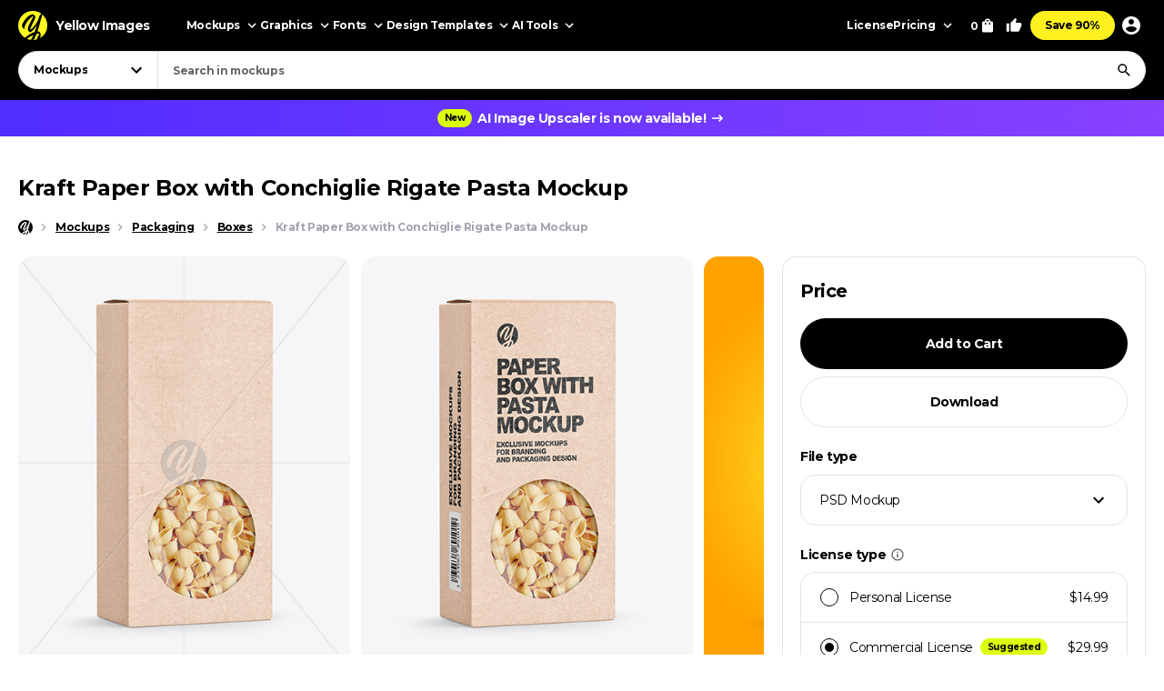

--- FILE ---
content_type: text/html; charset=UTF-8
request_url: https://yellowimages.com/stock/kraft-paper-box-with-conchiglie-rigate-pasta-mockup-65273
body_size: 19414
content:
<!doctype html>
<html lang="en">
<head>
<meta charset="UTF-8">
<title>Kraft Paper Box with Conchiglie Rigate Pasta Mockup - Free Download Images High Quality PNG, JPG - 65273</title>
<meta name="description" content="This mockup features a Kraft paper box and includes 500g of Barilla's popular Conchiglie Rigate pasta. With a halfside view, the food box is perfect for showcasing the pasta's unique shape and texture. You can even add your own fillings to make for a">
<link rel="canonical" href="https://yellowimages.com/stock/kraft-paper-box-with-conchiglie-rigate-pasta-mockup-65273">
<meta property="fb:app_id" content="347798602092944">
<meta property="og:url" content="https://yellowimages.com/stock/kraft-paper-box-with-conchiglie-rigate-pasta-mockup-65273">
<meta property="og:title" content="Kraft Paper Box with Conchiglie Rigate Pasta Mockup - Free Download Images High Quality PNG, JPG - 65273">
<meta property="og:description" content="Kraft Paper Box with Conchiglie Rigate Pasta Mockup. Use this mockup for the most effective display of your design. High level of usability.">
<meta property="og:image" content="https://yi-files.yellowimages.com/products/905000/905211/1537087-cover.jpg">
<meta property="og:type" content="product.item">
<meta property="twitter:card" content="summary_large_image">
<meta property="twitter:site" content="@yellowimages">
<meta property="twitter:title" content="Kraft Paper Box with Conchiglie Rigate Pasta Mockup - Free Download Images High Quality PNG, JPG - 65273">
<meta property="twitter:image" content="https://yi-files.yellowimages.com/products/905000/905211/1537087-cover.jpg">
<meta name="HandheldFriendly" content="True">
<meta name="MobileOptimized" content="320">
<meta name="viewport" content="width=device-width, initial-scale=1.0">
<meta name="color-scheme" content="light only">
<meta name="supported-color-schemes" content="light">
<meta name="apple-mobile-web-app-capable" content="yes">
<meta name="mobile-web-app-capable" content="yes">
<meta name="apple-touch-fullscreen" content="yes">
<meta name="apple-mobile-web-app-status-bar-style" content="default">
<meta name="apple-mobile-web-app-title" content="Yellow Images">
<meta name="application-name" content="Yellow Images">
<link rel="icon" href="/favicon.ico">
<link rel="icon" href="https://cdn.yellowimages.com/images/favicons/icon.svg" type="image/svg+xml">
<link rel="apple-touch-icon" href="https://cdn.yellowimages.com/images/favicons/apple-touch-icon.png">
<link rel="manifest" href="/site.webmanifest">
<link rel="preconnect" href="https://cdn.yellowimages.com" crossorigin>
<link rel="preconnect" href="https://yi-files.s3.amazonaws.com" crossorigin>
<link rel="preconnect" href="https://yimages360.yellowimages.com" crossorigin>
<meta name="referrer" content="no-referrer-when-downgrade">
<script src="/assets/js/cookieconsent.js?ver=875c0770c5508d20f06c54062b7696ca" async></script>
<script src="/assets/js/app.js?ver=d0e8a842b1d38912b152146c7a2cb1a3" defer></script>
<link rel="stylesheet" id="application-css" href="/assets/css/app.css?ver=4c504d7912846b95ab889c4f453a98f8" type="text/css" media="all">
<link rel="stylesheet" href="/assets/css/cookieconsent.css?ver=9421a8e0faa809fd93cca4c742dfc71a" media="print" onload="this.media='all'">
<noscript><link rel="stylesheet" href="/assets/css/cookieconsent.css?ver=9421a8e0faa809fd93cca4c742dfc71a"></noscript>
<script>(function(w,s){var e=document.createElement("script");e.type="text/javascript";e.async=true;e.src="https://cdn-eu.pagesense.io/js/yellowimagesinc/befe42a2c183448e91ce2c6f41695cdb.js";var x=document.getElementsByTagName("script")[0];x.parentNode.insertBefore(e,x);})(window,"script");</script>
<script src="https://www.googletagmanager.com/gtag/js?id=G-3CR7S4MGD2" async></script>
<script>
window.iam = {};
window.dataLayer = window.dataLayer || [];
function gtag(){ dataLayer.push(arguments) }
gtag('js', new Date());
gtag('config', 'G-3CR7S4MGD2');
</script>
<script>
(function(w,d,s,l,i){ w[l]=w[l]||[];w[l].push({ 'gtm.start':
new Date().getTime(),event:'gtm.js' });var f=d.getElementsByTagName(s)[0],
j=d.createElement(s),dl=l!='dataLayer'?'&l='+l:'';j.async=true;j.src=
'https://www.googletagmanager.com/gtm.js?id='+i+dl;f.parentNode.insertBefore(j,f);
})(window,document,'script','dataLayer','GTM-PRPJMP8');
</script>
</head>
<body>
<noscript><iframe src="https://www.googletagmanager.com/ns.html?id=GTM-PRPJMP8" height="0" width="0" style="display:none;visibility:hidden"></iframe></noscript>
<div id="st-container" class="d-flex flex-column st-container">
<svg xmlns="http://www.w3.org/2000/svg" style="display:block;width:0px;height:0px;position;absolute;right:100%;">
<defs>
<radialGradient id="spinner-gradient" cx="0" cy="0" r="1" gradientUnits="userSpaceOnUse" gradientTransform="translate(30 28.4746) rotate(-44.5524) scale(46.0233 34.3186)">
<stop offset="0" stop-color="#fff" stop-opacity="0"/>
<stop offset="0.471409" stop-color="#fff" stop-opacity="0"/>
<stop offset="0.99812" stop-color="#fff"/>
<stop offset="0.999249" stop-color="#fff"/>
</radialGradient>
<radialGradient id="spinner-gradient-blue" cx="0" cy="0" r="1" gradientUnits="userSpaceOnUse" gradientTransform="translate(30 28.4746) rotate(-44.5524) scale(46.0233 34.3186)">
<stop offset="0" stop-color="#002FEA" stop-opacity="0"/>
<stop offset="0.471409" stop-color="#002FEA" stop-opacity="0"/>
<stop offset="0.99812" stop-color="#002FEA"/>
<stop offset="0.999249" stop-color="#002FEA"/>
</radialGradient>
<linearGradient id="star-half-gradient">
<stop offset="0" stop-color="#fbbc06"/>
<stop offset="0.5" stop-color="#fbbc06"/>
<stop offset="0.5" stop-color="#e2e5e9"/>
<stop offset="1" stop-color="#e2e5e9"/>
</linearGradient>
</defs>
<symbol id="preloader-circle" viewBox="0 0 30 30"><path fill-rule="evenodd" clip-rule="evenodd" d="M30 15C30 23.2842 23.2844 30 15 30C6.71558 30 0 23.2842 0 15C0 6.7157 6.71558 0 15 0C23.2844 0 30 6.7157 30 15ZM26 15C26 21.0751 21.0752 26 15 26C8.9248 26 4 21.0751 4 15C4 8.92487 8.9248 4 15 4C21.0752 4 26 8.92487 26 15Z" /></symbol>
<symbol id="logo" viewBox="0 0 200 200"><path fill="currentColor" d="M186.1 101.1c0 37.3-16.5 64.2-36.7 85.9-7.4 4.2-15.4 7.5-23.8 9.7-5-2.8-10.9-1.6-19.1 3.1a99.43 99.43 0 0 1-20-.7c-3.4-6.4-8-13.2-26.6-7.4-4.8-2.1-9.3-4.5-13.7-7.3 4.8-12.7-29.4-47.3-29.4-82.8 0-55.2 48.7-93.1 83.1-91.8 23.2.9 39.2 12.6 61.4 11.3 1.8 1.4 3.6 2.8 5.3 4.4 6.5 24.9 19.5 46 19.5 75.6z"/><path d="M46.3 184.4c21.4-18.9 46-33.3 66.6-39.8 6.9-18.3 12.9-37.3 17.7-54-15.3 30.2-37.2 55.8-50.7 55.6-4.2 0-13.2-8.8-13.4-23.5 2.9-27.4 33.8-70 38-88.5-15.2 6.7-54 43.8-61.9 81.4-.5 2.4 3.6 5.5 5.7 6.4-2 3-7.6 1.3-11-.5-6.7-3.6-11.7-13.9-10.9-22.5 9.2-34 46.1-74.5 73.1-76 6.9-.2 18.5 11.6 18.2 19.1 0 15.6-38.1 79.2-35.4 87.5 14-5.6 40-36.6 54.7-67.7 1.2-3.7 6.9-22.8 9.8-28.4 4.8-9.1 10.4-11.7 14.6-12.2A98.35 98.35 0 0 0 100 0C44.8 0 0 44.8 0 100c0 35.5 18.5 66.6 46.3 84.4zm80.3-26.7c-6.1 15.8-12.9 30.4-20 42.1 6.6-.4 12.9-1.5 19.1-3.1 9.5-17.9 16.6-33.4 18.6-40.7-3.7-1.1-9.9-.5-17.7 1.7zm-40 41.4c6.2-9.5 12-20.8 17.5-33-13.2 6-28.3 14.6-44.1 25.5 8.3 3.7 17.3 6.3 26.6 7.5z"/><path d="M166.6 25.5c-6.4 15.4-17.5 60.2-24.8 86.1-2.7 9.6-5.8 19.5-9.1 29.2 1.6-.1 3.1-.1 4.6 0 14 1.7 23.5 17.1 13.3 43.1l-1.2 3A99.97 99.97 0 0 0 200 100a99.6 99.6 0 0 0-33.4-74.5z"/></symbol>
<symbol id="arrow-right" viewBox="0 0 24 24"><path fill="currentColor" d="m12 4-1.4 1.4 5.6 5.6H4v2h12.2l-5.6 5.6L12 20l8-8z"/></symbol>
<symbol id="arrow-select" viewBox="0 0 18 18"><path fill="currentColor" d="M5.6 6.4 9 9.8l3.4-3.4 1.1 1.1L9 12 4.5 7.5z"/></symbol>
<symbol id="arrow-breadcrumb" viewBox="0 0 16 16"><path fill="currentColor" d="m6.68 4-.94.94L8.793 8 5.74 11.06l.94.94 4-4z"/></symbol>
<symbol id="arrow-slider-prev" viewBox="0 0 24 24"><path fill="currentColor" d="M17.51 3.87 15.73 2.1 5.84 12l9.9 9.9 1.77-1.77L9.38 12z"/></symbol>
<symbol id="arrow-slider-next" viewBox="0 0 24 24"><path fill="currentColor" d="M6.23 20.23 8 22l10-10L8 2 6.23 3.77 14.46 12z"/></symbol>
<symbol id="icon-clock" viewBox="0 0 16 16"><path fill="currentColor" d="M8 1.3a6.7 6.7 0 1 0 0 13.4A6.7 6.7 0 0 0 8 1.3Zm0 12A5.3 5.3 0 1 1 8 2.7a5.3 5.3 0 0 1 0 10.6Zm.3-8.6h-1v4l3.5 2 .5-.8-3-1.7V4.7Z"/></symbol>
<symbol id="icon-info" viewBox="0 0 16 16"><path fill="currentColor" d="M7.333 4.667h1.334V6H7.333V4.667Zm0 2.666h1.334v4H7.333v-4Zm.667-6A6.67 6.67 0 0 0 1.333 8 6.67 6.67 0 0 0 8 14.667 6.67 6.67 0 0 0 14.667 8 6.67 6.67 0 0 0 8 1.333Zm0 12A5.34 5.34 0 0 1 2.667 8 5.34 5.34 0 0 1 8 2.667 5.34 5.34 0 0 1 13.333 8 5.34 5.34 0 0 1 8 13.333Z"/></symbol>
<symbol id="icon-like" viewBox="0 0 16 16"><path fill="currentColor" d="M4.67,12.67v-6.67c0-.37.15-.7.39-.94L9.45.67l.71.7c.18.18.29.43.29.71l-.02.21-.63,3.05h4.21c.73,0,1.33.6,1.33,1.33v1.33c0,.17-.03.33-.09.49l-2.01,4.7c-.2.48-.67.81-1.23.81h-6c-.73,0-1.33-.6-1.33-1.33ZM6,6l2.89-2.89-.89,3.56h6v1.33l-2,4.67h-6v-6.67Z"/><polygon fill="currentColor" points=".67 6 3.33 6 3.33 14 .67 14 .67 6"/></symbol>
<symbol id="icon-lens" viewBox="0 0 18 18"><path fill="currentColor" d="M11.898 10.74h-.61l-.216-.208a4.995 4.995 0 0 0 1.212-3.265 5.017 5.017 0 1 0-5.017 5.017 4.995 4.995 0 0 0 3.265-1.212l.209.217v.61L14.6 15.75l1.15-1.15-3.852-3.86Zm-4.63 0a3.469 3.469 0 0 1-3.474-3.473 3.469 3.469 0 0 1 3.473-3.473 3.469 3.469 0 0 1 3.474 3.473 3.469 3.469 0 0 1-3.474 3.474Z"/></symbol>
<symbol id="icon-times" viewBox="0 0 24 24"><path fill="currentColor" d="M19 6.4 17.6 5 12 10.6 6.4 5 5 6.4l5.6 5.6L5 17.6 6.4 19l5.6-5.6 5.6 5.6 1.4-1.4-5.6-5.6z"/></symbol>
<symbol id="icon-copy" viewBox="0 0 16 16"><path fill="currentColor" d="M10.667.667h-8c-.734 0-1.334.6-1.334 1.333v9.333h1.334V2h8V.667Zm2 2.666H5.333C4.6 3.333 4 3.933 4 4.667V14c0 .733.6 1.333 1.333 1.333h7.334c.733 0 1.333-.6 1.333-1.333V4.667c0-.734-.6-1.334-1.333-1.334Zm0 10.667H5.333V4.667h7.334V14Z"/></symbol>
<symbol id="icon-star" viewBox="0 0 18 18"><path d="m9 12.953 4.635 2.797-1.23-5.272L16.5 6.93l-5.392-.457L9 1.5 6.893 6.473 1.5 6.93l4.095 3.548-1.23 5.272z"/></symbol>
<symbol id="arrow-slider-prev" viewBox="0 0 24 24"><path fill="currentColor" d="M17.51 3.87 15.73 2.1 5.84 12l9.9 9.9 1.77-1.77L9.38 12z"/></symbol>
<symbol id="arrow-slider-next" viewBox="0 0 24 24"><path fill="currentColor" d="M6.23 20.23 8 22l10-10L8 2 6.23 3.77 14.46 12z"/></symbol>
<symbol id="icon-info" viewBox="0 0 16 16"><path fill="currentColor" d="M7.333 4.667h1.334V6H7.333V4.667Zm0 2.666h1.334v4H7.333v-4Zm.667-6A6.67 6.67 0 0 0 1.333 8 6.67 6.67 0 0 0 8 14.667 6.67 6.67 0 0 0 14.667 8 6.67 6.67 0 0 0 8 1.333Zm0 12A5.34 5.34 0 0 1 2.667 8 5.34 5.34 0 0 1 8 2.667 5.34 5.34 0 0 1 13.333 8 5.34 5.34 0 0 1 8 13.333Z"/></symbol>
<symbol id="counter-plus" viewBox="0 0 18 18"><path fill="currentColor" fill-rule="nonzero" d="M14.25 9.75h-4.5v4.5h-1.5v-4.5h-4.5v-1.5h4.5v-4.5h1.5v4.5h4.5z"/></symbol>
<symbol id="counter-minus" viewBox="0 0 18 18"><path fill="currentColor" fill-rule="nonzero" d="M14.25 9.75H3.75v-1.5h10.5z"/></symbol>
<symbol id="option-check" viewBox="0 0 16 16"><path fill="currentColor" fill-rule="evenodd" d="M6 10.8 3.2 8l-.933.933L6 12.666l8-8-.933-.933z"/></symbol>
<symbol id="product-socials-menu" viewBox="0 0 18 18"><path fill="currentColor" d="M10.5 6.75v-3L15.75 9l-5.25 5.25v-3.075c-3.75 0-6.375 1.2-8.25 3.825.75-3.75 3-7.5 8.25-8.25Z"/></symbol>
<symbol id="product-socials-pt" viewBox="0 0 15 18"><path fill="#E13138" fill-rule="nonzero" d="M7.503 0C2.518 0 0 3.52 0 6.457c0 1.782.685 3.357 2.147 3.948.242.1.456.007.528-.257.05-.178.27-.64.32-.826.072-.257.043-.35-.15-.577-.42-.492-.684-1.005-.684-1.903 0-2.994 1.869-5.124 5.05-5.124 2.817 0 4.364 1.746 4.364 4.012 0 2.979-1.34 5.402-3.33 5.402-1.099 0-1.919-.798-1.655-1.896.314-1.311.927-2.722.927-3.67 0-.848-.456-1.454-1.412-1.454-1.12 0-2.025 1.048-2.025 2.58 0 .976.32 1.461.32 1.461s-1.134 4.967-1.34 5.808c-.4 1.675-.057 3.72-.029 3.927.014.121.178.15.25.057.1-.128 1.44-1.76 1.897-3.385.128-.456.742-2.836.742-2.836.363.684 1.433 1.126 2.56 1.126 3.373 0 5.663-2.873 5.663-6.92C14.15 2.857 11.51 0 7.503 0Z"/></symbol>
<symbol id="product-socials-fb" viewBox="0 0 24 24">
<defs>
<linearGradient id="fb-gradient" x1="50%" x2="50%" y1="-.911%" y2="104.264%">
<stop offset="0%" stop-color="#00B2FF"/>
<stop offset="100%" stop-color="#006AFF"/>
</linearGradient>
</defs>
<path fill="url(#fb-gradient)" d="M12 0c6.627 0 12 5.373 12 12s-5.373 12-12 12S0 18.627 0 12 5.373 0 12 0Z"/>
<path fill="#FFF" fill-rule="nonzero" d="M13.511 23.914V16.04h2.198L16 13.27h-2.489l.004-1.387c0-.723.068-1.11 1.096-1.11h1.374V8h-2.198c-2.64 0-3.57 1.344-3.57 3.605v1.664H8.571v2.772h1.646v7.762a10.04 10.04 0 0 0 3.294.111Z"/>
</symbol>
<symbol id="product-socials-tw" viewBox="0 0 24 24">
<path fill="#1DA1F2" d="M12 0c6.627 0 12 5.373 12 12s-5.373 12-12 12S0 18.627 0 12 5.373 0 12 0Z"/>
<path fill="#FFF" fill-rule="nonzero" d="M18 8.337a4.992 4.992 0 0 1-1.414.381c.509-.3.899-.775 1.083-1.341a4.963 4.963 0 0 1-1.564.588 2.48 2.48 0 0 0-1.797-.765c-1.359 0-2.461 1.085-2.461 2.424 0 .186.021.37.063.552a7.029 7.029 0 0 1-5.074-2.533 2.394 2.394 0 0 0-.333 1.219c0 .84.435 1.583 1.095 2.017a2.486 2.486 0 0 1-1.115-.303v.03c0 1.175.848 2.155 1.975 2.377a2.517 2.517 0 0 1-1.112.042 2.459 2.459 0 0 0 2.3 1.682A4.99 4.99 0 0 1 6 15.711 7.043 7.043 0 0 0 9.773 16.8c4.53 0 7.006-3.692 7.006-6.895 0-.104-.003-.209-.008-.313.481-.342.899-.768 1.228-1.254L18 8.337Z"/>
</symbol>
<symbol id="product-socials-rd" viewBox="0 0 24 24">
<circle cx="12" cy="12" r="12" fill="#FF4500"/>
<path fill="#FFF" d="M18.6 11.953a1.451 1.451 0 0 1-.803 1.318 2.653 2.653 0 0 1 0 .436c0 2.22-2.586 4.023-5.777 4.023-3.19 0-5.777-1.804-5.777-4.023a2.653 2.653 0 0 1 0-.436 1.448 1.448 0 1 1 1.595-2.369 7.105 7.105 0 0 1 2.842-1.129c.338-.054.68-.084 1.023-.09l.733-3.438a.305.305 0 0 1 .367-.238l2.428.486a.99.99 0 1 1-.13.604l-2.12-.446-.644 3.092a7.044 7.044 0 0 1 3.815 1.219 1.445 1.445 0 0 1 2.448.99Zm-9.834 1.37a.992.992 0 0 0 1.831 0 .991.991 0 1 0-1.831 0Zm5.675 2.379a.268.268 0 0 0-.183-.46.324.324 0 0 0-.197.07 3.247 3.247 0 0 1-2.07.604 3.238 3.238 0 0 1-2.062-.624.268.268 0 0 0-.376.377 3.807 3.807 0 0 0 2.447.763 3.828 3.828 0 0 0 1.895-.416c.194-.1.379-.216.553-.347l-.007.033Zm-.181-1.688a.993.993 0 0 0 1-1.03.991.991 0 1 0-.99.99l-.01.04Z"/>
</symbol>
<symbol id="product-socials-tg" viewBox="0 0 24 24">
<path fill="#34AADF" d="M12 24c6.627 0 12-5.373 12-12S18.627 0 12 0 0 5.373 0 12s5.373 12 12 12Z"/>
<path fill="#FFF" d="M6.136 11.583s5.307-2.21 7.148-2.987c.705-.311 3.098-1.307 3.098-1.307s1.105-.436 1.013.622c-.031.436-.277 1.96-.522 3.61-.368 2.334-.767 4.885-.767 4.885s-.061.716-.583.84c-.521.125-1.38-.435-1.534-.56-.122-.093-2.3-1.493-3.098-2.178-.215-.186-.46-.56.03-.996a117.908 117.908 0 0 0 3.222-3.111c.368-.374.736-1.245-.798-.187-2.178 1.525-4.326 2.956-4.326 2.956s-.49.311-1.41.031c-.921-.28-1.995-.653-1.995-.653s-.736-.467.522-.965Z"/>
</symbol>
<symbol id="product-socials-vk" viewBox="0 0 24 24">
<circle cx="12" cy="12" r="12" fill="#07F"/>
<path fill="#FFF" d="M12.536 15.888c-4.1 0-6.439-2.81-6.536-7.488h2.054c.067 3.433 1.581 4.887 2.78 5.187V8.4h1.934v2.96c1.185-.127 2.429-1.476 2.848-2.96h1.934c-.322 1.829-1.671 3.178-2.63 3.733.959.45 2.495 1.626 3.08 3.755h-2.129c-.457-1.424-1.596-2.526-3.103-2.676v2.676h-.232Z"/>
</symbol>
</svg><header id="header" class="header header_default">
<div class="container d-flex">
<a href="/" class="logo">
<svg class="logo__icon" width="32" height="32"><use xlink:href="#logo"></use></svg><span class="logo__text">Yellow Images</span>
</a>
<nav class="d-flex header__navigation">
<div id="header-bar" class="d-flex header-bar">
<div class="header-bar__mobile-top">
<a href="/" class="logo"><svg class="logo__icon" width="42" height="42"><use xlink:href="#logo"></use></svg></a>
<div class="header-bar__close d-flex align-items-center justify-content-center js-mobile-close"><svg width="24" height="24"><use xlink:href="#icon-times"></use></svg></div>
</div>
<div class="d-flex header-bar__scroller">
<div class="d-flex header-bar__main">
<div class="header-bar__item header-bar__item_mockups">
<div class="header-link header-bar__button js-header-menu-trigger" data-id="mockups">
Mockups<svg width="18" height="18"><use xlink:href="#arrow-select"></use></svg>
</div>
</div>
<div class="header-bar__item header-bar__item_graphics">
<div class="header-link header-bar__button js-header-menu-trigger" data-id="graphics">
Graphics<svg width="18" height="18"><use xlink:href="#arrow-select"></use></svg>
</div>
</div>
<div class="header-bar__item header-bar__item_fonts">
<div class="header-link header-bar__button js-header-menu-trigger" data-id="fonts">
Fonts<svg width="18" height="18"><use xlink:href="#arrow-select"></use></svg>
</div>
</div>
<div class="header-bar__item header-bar__item_templates">
<div class="header-link header-bar__button js-header-menu-trigger" data-id="templates">
Design Templates<svg width="18" height="18"><use xlink:href="#arrow-select"></use></svg>
</div>
</div>
<div class="header-bar__item header-bar__item_png">
<div class="header-link header-bar__button js-header-menu-trigger" data-id="png">
PNG<svg width="18" height="18"><use xlink:href="#arrow-select"></use></svg>
</div>
</div>
<div class="header-bar__item header-bar__item_tools">
<div class="header-link header-bar__button js-header-menu-trigger" data-id="tools">
AI Tools<svg width="18" height="18"><use xlink:href="#arrow-select"></use></svg>
</div>
</div>
<div class="header-bar__item header-bar__item_license">
<a class="header-link header-bar__button" href="/licenses">License</a>
</div>
<div class="header-bar__item header-bar__item_pricing">
<div class="header-link header-bar__button js-header-menu-trigger" data-id="pricing">
Pricing<svg width="18" height="18"><use xlink:href="#arrow-select"></use></svg>
</div>
</div>
<div class="header-bar__item header-bar__item_offer">
<a class="header-link header-bar__button js-header-offer" href="/yellow-ticket">Save 90%</a>
</div>
</div>
<div class="d-flex header-bar__menus">
<div id="header-menu-mockups" class="header-menu">
<div class="header-menu__back"><svg width="24" height="24"><use xlink:href="#arrow-select"></use></svg>Back</div>
<div class="container">
<div class="header-menu__section">
<div class="header-menu__column">
<a class="header-link header-menu__header" href="/mockups">
All Mockups<svg width="18" height="18"><use xlink:href="#arrow-right"></use></svg>
</a>
<div class="header-menu__list">
<a class="header-link header-menu__item" href="/mockups/category/apparel-mockup">Apparel</a>
<a class="header-link header-menu__item" href="/mockups/category/packaging-mockup">Packaging</a>
<a class="header-link header-menu__item" href="/mockups/category/vehicle-mockup">Vehicles</a>
<a class="header-link header-menu__item" href="/mockups/category/device-mockup">Devices</a>
<a class="header-link header-menu__item" href="/mockups/category/ad-mockup">Advertising</a>
<a class="header-link header-menu__item" href="/mockups/category/stationery-mockup">Stationery</a>
<a class="header-link header-menu__item" href="/mockups/print-mockup">Print</a>
</div>
</div>
<div class="header-menu__column">
<div class="header-menu__header">Collections</div>
<div class="header-menu__list">
<a class="header-link header-menu__item" href="/mockups?orderby=popularity">Best Sellers</a>
<a class="header-link header-menu__item" href="/object-mockups/sets">Mockup Sets</a>
<a class="header-link header-menu__item" href="/mockups?with3d=1">Mockups with 3D Model</a>
<a class="header-link header-menu__item" href="/mockups">New Releases</a>
<a class="header-link header-menu__item" href="/mockups/category/free-mockups">Free Mockups</a>
</div>
</div>
</div>
<div class="header-menu__section">
<div class="header-menu__column">
<div class="header-menu__subheader">Mockup Tools</div>
<div class="header-menu__list">
<a class="header-link header-menu__item" href="https://provisual.app/" target="_blank" rel="noopener">3D Mockup Visualizer</a>
<a class="header-link header-menu__item" href="/j/add">Custom mockups</a>
</div>
</div>
<div class="header-menu__column">
<div class="header-menu__subheader">Top Mockups Searches</div>
<div class="header-menu__list">
<a class="header-link header-menu__item" href="/mockups/category/t-shirt-mockup">T-Shirt Mockup</a>
<a class="header-link header-menu__item" href="/mockups/category/hoodie-mockup">Hoodie Mockup</a>
<a class="header-link header-menu__item" href="/mockups/iphone-mockup">iPhone Mockup</a>
<a class="header-link header-menu__item" href="/mockups/book-mockup">Book Mockup</a>
<a class="header-link header-menu__item" href="/mockups/poster-mockup">Poster Mockup</a>
<a class="header-link header-menu__item" href="/mockups/business-card-mockup">Business Card Mockup</a>
<a class="header-link header-menu__item" href="/mockups/category/billboard-mockup">Billboard Mockup</a>
<a class="header-link header-menu__item" href="/mockups/category/shirt-mockup">Shirt Mockup</a>
<a class="header-link header-menu__item" href="/mockups/category/cap-mockup">Cap Mockup</a>
<a class="header-link header-menu__item" href="/mockups/laptop-mockup">Laptop Mockup</a>
<a class="header-link header-menu__item" href="/mockups/category/box-mockup">Box Mockup</a>
<a class="header-link header-menu__item" href="/mockups/beanie-mockup">Beanie Mockup</a>
<a class="header-link header-menu__item" href="/mockups/tote-bag-mockup">Tote Bag Mockup</a>
<a class="header-link header-menu__item" href="/psd-mockups">PSD Mockups</a>
</div>
</div>
<div class="header-menu__column header-menu__column_faq">
<div class="header-menu__subheader">FAQ</div>
<div class="header-menu__list">
<a class="header-link header-menu__item" href="/licenses">Mockup Licenses</a>
</div>
</div>
</div>
</div>
</div>
<div id="header-menu-graphics" class="header-menu">
<div class="header-menu__back"><svg width="24" height="24"><use xlink:href="#arrow-select"></use></svg>Back</div>
<div class="container">
<div class="header-menu__section">
<div class="header-menu__column">
<a class="header-link header-menu__header" href="/graphic-design">
All Graphics<svg width="18" height="18"><use xlink:href="#arrow-right"></use></svg>
</a>
<div class="header-menu__list">
<a class="header-link header-menu__item" href="/graphic-design/psd">PSD</a>
<a class="header-link header-menu__item" href="/graphic-design/vectors">Vectors</a>
<a class="header-link header-menu__item" href="/graphic-design/category/illustrations">Illustrations</a>
<a class="header-link header-menu__item" href="/graphic-design/category/patterns">Patterns</a>
<a class="header-link header-menu__item" href="/graphic-design/category/textures">Textures</a>
<a class="header-link header-menu__item" href="/graphic-design/category/icons">Icons</a>
<a class="header-link header-menu__item" href="/graphic-design/backgrounds">Backgrounds</a>
</div>
</div>
<div class="header-menu__column">
<div class="header-menu__header">Add-Ons</div>
<div class="header-menu__list">
<a class="header-link header-menu__item" href="/graphic-design/category/actions">Actions</a>
<a class="header-link header-menu__item" href="/graphic-design/category/brushes">Brushes</a>
<a class="header-link header-menu__item" href="/graphic-design/layer-styles">Layer Styles</a>
</div>
</div>
</div>
<div class="header-menu__section">
<div class="header-menu__column">
<div class="header-menu__subheader">Compatible Tools</div>
<div class="header-menu__list">
<a class="header-link header-menu__item" href="/graphic-design/s/Photoshop">Adobe Photoshop</a>
<a class="header-link header-menu__item" href="/graphic-design/s/Illustrator">Adobe Illustrator</a>
<a class="header-link header-menu__item" href="/graphic-design/s/Figma">Figma</a>
<a class="header-link header-menu__item" href="/graphic-design/s/Sketch">Sketch</a>
<a class="header-link header-menu__item" href="/graphic-design/s/Affinity">Affinity Designer</a>
</div>
</div>
<div class="header-menu__column">
<div class="header-menu__subheader">Top Graphics Searches</div>
<div class="header-menu__list">
<a class="header-link header-menu__item" href="/graphic-design/laundry-icons">Laundry Icons</a>
<a class="header-link header-menu__item" href="/graphic-design/social-media-icons">Social Media Icons</a>
<a class="header-link header-menu__item" href="/graphic-design/app-icons">App Icons</a>
<a class="header-link header-menu__item" href="/graphic-design/medical-illustration">Medical Illustration</a>
<a class="header-link header-menu__item" href="/graphic-design/design-patterns">Design Patterns</a>
<a class="header-link header-menu__item" href="/graphic-design/geometric-patterns">Geometric Patterns</a>
<a class="header-link header-menu__item" href="/graphic-design/paper-texture">Paper Texture</a>
<a class="header-link header-menu__item" href="/graphic-design/effects">Effects</a>
<a class="header-link header-menu__item" href="/graphic-design/category/design-elements">Design Elements</a>
<a class="header-link header-menu__item" href="/graphic-design/wood-texture">Wood Texture</a>
<a class="header-link header-menu__item" href="/graphic-design/flower-illustration">Flower Illustration</a>
<a class="header-link header-menu__item" href="/graphic-design/metal-texture">Metal Texture</a>
<a class="header-link header-menu__item" href="/graphic-design/heart-illustration">Heart Illustration</a>
<a class="header-link header-menu__item" href="/graphic-design/concrete-texture">Concrete Texture</a>
</div>
</div>
<div class="header-menu__column header-menu__column_faq">
<div class="header-menu__subheader">FAQ</div>
<div class="header-menu__list">
<a class="header-link header-menu__item" href="/licenses">Graphic Licenses</a>
</div>
</div>
</div>
</div>
</div>
<div id="header-menu-fonts" class="header-menu">
<div class="header-menu__back"><svg width="24" height="24"><use xlink:href="#arrow-select"></use></svg>Back</div>
<div class="container">
<div class="header-menu__section">
<div class="header-menu__column">
<a class="header-link header-menu__header" href="/graphic-design/category/fonts">
All Fonts<svg width="18" height="18"><use xlink:href="#arrow-right"></use></svg>
</a>
<div class="header-menu__list">
<a class="header-link header-menu__item" href="/graphic-design/serif-fonts">Serif</a>
<a class="header-link header-menu__item" href="/graphic-design/sans-serif-fonts">Sans Serif</a>
<a class="header-link header-menu__item" href="/graphic-design/slab-serif-fonts">Slab Serif</a>
<a class="header-link header-menu__item" href="/graphic-design/script-fonts">Script</a>
<a class="header-link header-menu__item" href="/graphic-design/handwriting-fonts">Handwriting Fonts</a>
<a class="header-link header-menu__item" href="/graphic-design/display-fonts">Display</a>
</div>
</div>
<div class="header-menu__column">
<div class="header-menu__header">Popular Fonts</div>
<div class="header-menu__list">
<a class="header-link header-menu__item" href="/png-fonts">PNG Fonts</a>
<a class="header-link header-menu__item" href="/graphic-design/category/lettering">Lettering</a>
<a class="header-link header-menu__item" href="/graphic-design/vector-font">Vector Fonts</a>
<a class="header-link header-menu__item" href="/graphic-design/handmade-font">Handmade Fonts</a>
<a class="header-link header-menu__item" href="/graphic-design/creative-fonts">Creative Fonts</a>
</div>
</div>
</div>
<div class="header-menu__section">
<div class="header-menu__column">
<div class="header-menu__subheader">Top Fonts Searches</div>
<div class="header-menu__list">
<a class="header-link header-menu__item" href="/graphic-design/freaky-font">Freaky Font</a>
<a class="header-link header-menu__item" href="/graphic-design/cool-fonts">Cool Fonts</a>
<a class="header-link header-menu__item" href="/graphic-design/cursive-font">Cursive Font</a>
<a class="header-link header-menu__item" href="/graphic-design/fancy-font">Fancy Font</a>
<a class="header-link header-menu__item" href="/graphic-design/old-english-font">Old English Font</a>
<a class="header-link header-menu__item" href="/graphic-design/cute-fonts">Cute Fonts</a>
<a class="header-link header-menu__item" href="/graphic-design/tattoo-fonts">Tattoo Fonts</a>
<a class="header-link header-menu__item" href="/graphic-design/instagram-fonts">Instagram Fonts</a>
<a class="header-link header-menu__item" href="/graphic-design/gothic-font">Gothic Font</a>
<a class="header-link header-menu__item" href="/graphic-design/graffiti-font">Graffiti Font</a>
<a class="header-link header-menu__item" href="/graphic-design/calligraphy-fonts">Calligraphy Fonts</a>
<a class="header-link header-menu__item" href="/graphic-design/bold-font">Bold Font</a>
<a class="header-link header-menu__item" href="/graphic-design/alphabet-fonts">Alphabet Fonts</a>
<a class="header-link header-menu__item" href="/graphic-design/fun-fonts">Fun Fonts</a>
<a class="header-link header-menu__item" href="/graphic-design/christmas-fonts">Christmas Fonts</a>
<a class="header-link header-menu__item" href="/graphic-design/halloween-fonts">Halloween Fonts</a>
<a class="header-link header-menu__item" href="/graphic-design/pretty-fonts">Pretty Fonts</a>
<a class="header-link header-menu__item" href="/graphic-design/college-font">College Font</a>
<a class="header-link header-menu__item" href="/graphic-design/font-letters">Font Letters</a>
<a class="header-link header-menu__item" href="/graphic-design/retro-fonts">Retro Fonts</a>
<a class="header-link header-menu__item" href="/graphic-design/western-fonts">Western Fonts</a>
</div>
</div>
<div class="header-menu__column header-menu__column_faq">
<div class="header-menu__subheader">FAQ</div>
<div class="header-menu__list">
<a class="header-link header-menu__item" href="/licenses">Font Licenses</a>
</div>
</div>
</div>
</div>
</div>
<div id="header-menu-templates" class="header-menu">
<div class="header-menu__back"><svg width="24" height="24"><use xlink:href="#arrow-select"></use></svg>Back</div>
<div class="container">
<div class="header-menu__section">
<div class="header-menu__column">
<a class="header-link header-menu__header" href="/graphic-design/category/templates">
All Templates<svg width="18" height="18"><use xlink:href="#arrow-right"></use></svg>
</a>
<div class="header-menu__list">
<a class="header-link header-menu__item" href="/graphic-design/category/brochure-templates">Brochures</a>
<a class="header-link header-menu__item" href="/graphic-design/category/business-card-template">Business Cards</a>
<a class="header-link header-menu__item" href="/graphic-design/category/card-and-invitation-templates">Cards & Invitations</a>
<a class="header-link header-menu__item" href="/graphic-design/category/corporate-identity-templates">Corporate Identity</a>
<a class="header-link header-menu__item" href="/graphic-design/category/email-template">Email</a>
<a class="header-link header-menu__item" href="/graphic-design/category/flyer-templates">Flyers</a>
<a class="header-link header-menu__item" href="/graphic-design/category/logo-templates">Logos</a>
</div>
</div>
<div class="header-menu__column">
<div class="header-menu__subheader">&nbsp;</div>
<div class="header-menu__list">
<a class="header-link header-menu__item" href="/graphic-design/category/magazine-template">Magazines</a>
<a class="header-link header-menu__item" href="/graphic-design/category/poster-template">Posters</a>
<a class="header-link header-menu__item" href="/graphic-design/category/presentation-templates">Presentations</a>
<a class="header-link header-menu__item" href="/graphic-design/category/resume-templates">Resumes</a>
<a class="header-link header-menu__item" href="/graphic-design/category/social-media-templates">Social Media</a>
<a class="header-link header-menu__item" href="/graphic-design/category/ui-ux">UX & UI Kits</a>
</div>
</div>
</div>
<div class="header-menu__section">
<div class="header-menu__column">
<div class="header-menu__subheader">Compatible Tools</div>
<div class="header-menu__list">
<a class="header-link header-menu__item" href="/graphic-design/google-slides-templates">Google Slides</a>
<a class="header-link header-menu__item" href="/graphic-design/powerpoint-templates">Powerpoint</a>
<a class="header-link header-menu__item" href="/graphic-design/canva-templates">Canva</a>
<a class="header-link header-menu__item" href="/graphic-design/indesign-templates">Adobe InDesign</a>
<a class="header-link header-menu__item" href="/graphic-design/figma-templates">Figma</a>
<a class="header-link header-menu__item" href="/graphic-design/keynote-templates">Keynote</a>
</div>
</div>
<div class="header-menu__column">
<div class="header-menu__subheader">Top Templates Searches</div>
<div class="header-menu__list">
<a class="header-link header-menu__item" href="/graphic-design/invoice-template">Invoice Template</a>
<a class="header-link header-menu__item" href="/graphic-design/slide-templates">Slide Templates</a>
<a class="header-link header-menu__item" href="/graphic-design/best-resume-templates">Best Resume Templates</a>
<a class="header-link header-menu__item" href="/graphic-design/slideshow-templates">Slideshow Templates</a>
<a class="header-link header-menu__item" href="/graphic-design/simple-resume-template">Simple Resume Template</a>
<a class="header-link header-menu__item" href="/graphic-design/infographic-template">Infographic Template</a>
<a class="header-link header-menu__item" href="/graphic-design/instagram-story-template">Instagram Story Template</a>
<a class="header-link header-menu__item" href="/graphic-design/newsletter-templates">Newsletter Templates</a>
<a class="header-link header-menu__item" href="/graphic-design/website-templates">Website Templates</a>
<a class="header-link header-menu__item" href="/graphic-design/resume-template-word">Resume Template Word</a>
<a class="header-link header-menu__item" href="/graphic-design/instagram-template">Instagram Template</a>
<a class="header-link header-menu__item" href="/graphic-design/job-resume-template">Job Resume Template</a>
<a class="header-link header-menu__item" href="/graphic-design/card-template">Card Template</a>
<a class="header-link header-menu__item" href="/graphic-design/landing-page-templates">Landing Page Templates</a>
</div>
</div>
<div class="header-menu__column header-menu__column_faq">
<div class="header-menu__subheader">FAQ</div>
<div class="header-menu__list">
<a class="header-link header-menu__item" href="/licenses">Template Licenses</a>
</div>
</div>
</div>
</div>
</div>
<div id="header-menu-png" class="header-menu">
<div class="header-menu__back"><svg width="24" height="24"><use xlink:href="#arrow-select"></use></svg>Back</div>
<div class="container">
<div class="header-menu__section">
<div class="header-menu__column">
<a class="header-link header-menu__header" href="/png">
All PNG<svg width="18" height="18"><use xlink:href="#arrow-right"></use></svg>
</a>
<div class="header-menu__list">
<a class="header-link header-menu__item" href="/png/category/weapons">Weapons</a>
<a class="header-link header-menu__item" href="/png/category/abstract-forms">Abstracts</a>
<a class="header-link header-menu__item" href="/png/category/characters">Characters</a>
<a class="header-link header-menu__item" href="/png/category/fashion-beauty">Fashion/Beauty</a>
<a class="header-link header-menu__item" href="/png/category/business">Business</a>
<a class="header-link header-menu__item" href="/png/category/food-drink">Food/Drink</a>
<a class="header-link header-menu__item" href="/png/category/industrial-tech">Industrial/Tech</a>
</div>
</div>
<div class="header-menu__column">
<div class="header-menu__subheader">&nbsp;</div>
<div class="header-menu__list">
<a class="header-link header-menu__item" href="/png/category/interior">Interior</a>
<a class="header-link header-menu__item" href="/png/category/nature-animals">Nature/Animals</a>
<a class="header-link header-menu__item" href="/png/category/music-instruments">Music</a>
<a class="header-link header-menu__item" href="/png/category/science-medical">Science/Medical</a>
<a class="header-link header-menu__item" href="/png/category/sport-games">Sport/Games</a>
<a class="header-link header-menu__item" href="/png/category/transportation">Transportation</a>
<a class="header-link header-menu__item" href="/png/category/buildings">Architecture</a>
</div>
</div>
<div class="header-menu__column">
<div class="header-menu__subheader">&nbsp;</div>
<div class="header-menu__list">
<a class="header-link header-menu__item" href="/png/category/objects-figures">Objects</a>
<a class="header-link header-menu__item" href="/png/category/art-fx">Art/FX</a>
<a class="header-link header-menu__item" href="/png/category/letters-fonts">Letters/Fonts</a>
</div>
</div>
</div>
<div class="header-menu__section">
<div class="header-menu__column">
<div class="header-menu__subheader">Top PNG Searches</div>
<div class="header-menu__list">
<a class="header-link header-menu__item" href="/png/heart-png">Heart png</a>
<a class="header-link header-menu__item" href="/png/star-png">Star png</a>
<a class="header-link header-menu__item" href="/png/fire-png">Fire png</a>
<a class="header-link header-menu__item" href="/png/santa-hat-png">Santa Hat png</a>
<a class="header-link header-menu__item" href="/png/cloud-png">Cloud png</a>
<a class="header-link header-menu__item" href="/png/crown-png">Crown png</a>
<a class="header-link header-menu__item" href="/png/explosion-png">Explosion png</a>
<a class="header-link header-menu__item" href="/png/flower-png">Flower png</a>
<a class="header-link header-menu__item" href="/png/gun-png">Gun png</a>
<a class="header-link header-menu__item" href="/png/money-png">Money png</a>
<a class="header-link header-menu__item" href="/png/smoke-png">Smoke png</a>
<a class="header-link header-menu__item" href="/png/car-png">Car png</a>
<a class="header-link header-menu__item" href="/png/tree-png">Tree png</a>
<a class="header-link header-menu__item" href="/png/sun-png">Sun png</a>
</div>
</div>
<div class="header-menu__column header-menu__column_faq">
<div class="header-menu__subheader">FAQ</div>
<div class="header-menu__list">
<a class="header-link header-menu__item" href="/licenses">PNG Licenses</a>
</div>
</div>
</div>
</div>
</div>
<div id="header-menu-tools" class="header-menu">
<div class="header-menu__back"><svg width="24" height="24"><use xlink:href="#arrow-select"></use></svg>Back</div>
<div class="container">
<div class="header-menu__plain">
<a class="header-link header-menu__plain-item" href="/image-upscaler">
<div class="header-menu__plain-subheader"><svg xmlns="http://www.w3.org/2000/svg" width="32" height="32"><g fill="currentColor" fill-rule="evenodd"><path fill-rule="nonzero" d="M23 3a6 6 0 0 1 6 6v14a6 6 0 0 1-6 6H9a6 6 0 0 1-6-6V9a6 6 0 0 1 6-6h14Zm0 2H9a4 4 0 0 0-4 4v14a4 4 0 0 0 4 4h14a4 4 0 0 0 4-4V9a4 4 0 0 0-4-4Z"/><path fill-rule="nonzero" d="M14 9a1 1 0 0 1 0 2h-3v3a1 1 0 0 1-.883.993L10 15a1 1 0 0 1-1-1v-4a1 1 0 0 1 1-1h4Z"/><circle cx="16" cy="16" r="1"/><path fill-rule="nonzero" d="M22 17a1 1 0 0 1 1 1v4a1 1 0 0 1-1 1h-4a1 1 0 0 1 0-2h3v-3a1 1 0 0 1 .883-.993L22 17Z"/></g></svg> AI Upscaler</div>
<div class="header-menu__plain-description">Enhance your images to ultra-high resolution.</div>
</a>
</div>
</div>
</div>
<div id="header-menu-pricing" class="header-menu">
<div class="header-menu__back"><svg width="24" height="24"><use xlink:href="#arrow-select"></use></svg>Back</div>
<div class="container">
<div class="header-menu__plain">
<a class="header-link header-menu__plain-item" href="/yellow-ticket">
<div class="header-menu__header">
Membership plans<svg width="18" height="18"><use xlink:href="#arrow-right"></use></svg>
</div>
<div class="header-menu__plain-description">Save 90%</div>
</a>
<a class="header-link header-menu__plain-item" href="/make-a-deposit">
<div class="header-menu__header">
Store Credits & Bonuses<svg width="18" height="18"><use xlink:href="#arrow-right"></use></svg>
</div>
<div class="header-menu__plain-description">Buy Store credits and get up to 150 FREE <br>bonus credits</div>
</a>
<a class="header-link header-menu__plain-item" href="/on-demand">
<div class="header-menu__header">
On-Demand Pack<svg width="18" height="18"><use xlink:href="#arrow-right"></use></svg>
</div>
<div class="header-menu__plain-description">Buy 3, 5, 10 and 25 mockups are <br>available and save</div>
</a>
</div>
</div>
</div>
</div>
</div>
</div>
<div class="d-flex align-items-center header__right">
<a id="header-cart" class="header-button header__cart" href="/cart" rel="nofollow" aria-label="View Cart">
<span id="header-cart-count">0</span>
<svg xmlns="http://www.w3.org/2000/svg" width="18" height="18"><path fill="currentColor" fill-rule="nonzero" d="M13.5 4.5H12a3 3 0 1 0-6 0H4.5C3.675 4.5 3 5.175 3 6v9c0 .825.675 1.5 1.5 1.5h9c.825 0 1.5-.675 1.5-1.5V6c0-.825-.675-1.5-1.5-1.5Zm-6 3c0 .412-.338.75-.75.75A.752.752 0 0 1 6 7.5V6h1.5v1.5ZM9 3c.825 0 1.5.675 1.5 1.5h-3C7.5 3.675 8.175 3 9 3Zm3 4.5c0 .412-.338.75-.75.75a.752.752 0 0 1-.75-.75V6H12v1.5Z"/></svg>
<div class="d-none">
<div id="cart-tooltip">
<p>Your shopping cart is empty. Discover our amazing creative assets and back to the cart again!</p>
<span class="tooltip-close cursor-pointer underline">Got it</span>
</div>
</div>
</a>
<a id="user-likes-button" class="header-button login-window" href="#" aria-label="Your Likes" rel="nofollow">
<svg width="18" height="18"><use xlink:href="#icon-like"></use></svg>
</a>
<a class="pill pill_small js-header-offer" href="/yellow-ticket">Save 90%</a>
<div class="header-button login-window">
<svg xmlns="http://www.w3.org/2000/svg" width="24" height="24"><path fill="currentColor" d="M12 2C6.48 2 2 6.48 2 12s4.48 10 10 10 10-4.48 10-10S17.52 2 12 2Zm0 3c1.66 0 3 1.34 3 3s-1.34 3-3 3-3-1.34-3-3 1.34-3 3-3Zm0 14.2a7.2 7.2 0 0 1-6-3.22c.03-1.99 4-3.08 6-3.08 1.99 0 5.97 1.09 6 3.08a7.2 7.2 0 0 1-6 3.22Z"/></svg>
</div>
<div id="header-burger" class="header-button header-button_burger">
<svg xmlns="http://www.w3.org/2000/svg" width="24" height="24">
<path fill="currentColor" d="M3 18h18v-2H3v2Zm0-5h18v-2H3v2Zm0-7v2h18V6H3Z"/>
</svg>
</div>
</div>
</nav>
<form id="search-form" class="search" role="search" method="get" autocomplete="off" action="/mockups/s/%q" data-engine="om" >
<div class="select">
<div class="pill select__button">
<span class="select__selected"><span class="search-market_desktop">Mockups</span><span class="search-market_mobile">PSD</span></span>
<svg width="24" height="24"><use xlink:href="#arrow-select"></use></svg>
</div>
<div class="select__menu">
<a class="select__item is-current" href="/mockups"><span class="search-market_desktop">Mockups</span><span class="search-market_mobile">PSD</span></a>
<a class="select__item" href="/graphic-design"><span class="search-market_desktop">Creative Store</span><span class="search-market_mobile">CS</span></a>
<a class="select__item" href="/png"><span class="search-market_desktop">PNG Images</span><span class="search-market_mobile">PNG</span></a>
<a class="select__item" href="/png-fonts"><span class="search-market_desktop">Creative Fonts</span><span class="search-market_mobile">CF</span></a>
</div>
</div>
<div id="search-box" class="d-flex flex-column search__box">
<div class="d-flex search__input-wrap">
<input id="search-form-input" class="search__input" type="search" maxlength="128" name="q" placeholder="Search in mockups" value="">
<input type="hidden" id="elastic-request-id" value="">
<input type="hidden" id="elastic-request-engine" value="">
<button type="submit" class="search__button search__lens" aria-label="Search">
<svg width="18" height="18"><use xlink:href="#icon-lens"></use></svg>
</button>
<button type="reset" id="search-clear" class="search__button search__clear">
<svg width="18" height="18"><use xlink:href="#icon-times"></use></svg>
</button>
</div>
<div id="search-dropdown" class="search__menu tt-menu"></div>
</div>
</form>
</div>
</header><a class="header-strip" href="/image-upscaler">
<div class="header-strip__badge">New</div>
<span>AI Image Upscaler is now available!</span>
<svg class="header-strip__arrow" xmlns="http://www.w3.org/2000/svg" width="20" height="20">
<path fill="currentColor" d="m12 14-1.062-1.062 2.187-2.188H4v-1.5h9.125l-2.187-2.187L12 6l4 4z"/>
</svg>
</a>
<div id="content" class="content-area blog-single" role="main">
<div id="product-wrapper" class="product-wrapper mfp-with-anim">
<div class="container">
<div id="product" class="product product_om" data-store="om" data-id="905211" data-sku="65273" data-status="publish" data-title="Kraft Paper Box with Conchiglie Rigate Pasta Mockup - Free Download Images High Quality PNG, JPG - 65273">
<meta itemprop="sku" content="65273" />
<div class="product__top">
<h1 class="h1" itemprop="name">Kraft Paper Box with Conchiglie Rigate Pasta Mockup</h1>
<ol class="breadcrumbs" itemscope itemtype="https://schema.org/BreadcrumbList">
<li class="breadcrumbs__item" itemprop="itemListElement" itemscope itemtype="https://schema.org/ListItem">
<a class="breadcrumbs__link" itemprop="item" href="/" aria-label="Home page">
<svg class="breadcrumbs__logo" width="16" height="16"><use xlink:href="#logo"></use></svg>
<meta itemprop="name" content="Yellow Images" />
</a>
<meta itemprop="position" content="1" />
<svg width="16" height="16"><use xlink:href="#arrow-breadcrumb"></use></svg>
</li>
<li class="breadcrumbs__item" itemprop="itemListElement" itemscope itemtype="https://schema.org/ListItem">
<meta itemprop="position" content="2" />
<a class="breadcrumbs__link" itemscope itemtype="https://schema.org/WebPage" itemprop="item" itemid="/mockups" href="/mockups">
<span itemprop="name">Mockups</span>
</a>
<svg width="16" height="16"><use xlink:href="#arrow-breadcrumb"></use></svg>
</li>
<li class="breadcrumbs__item" itemprop="itemListElement" itemscope itemtype="https://schema.org/ListItem">
<meta itemprop="position" content="3" />
<a class="breadcrumbs__link" itemscope itemtype="https://schema.org/WebPage" itemprop="item" itemid="/mockups/category/packaging-mockup" href="/mockups/category/packaging-mockup">
<span itemprop="name">Packaging</span>
</a>
<svg width="16" height="16"><use xlink:href="#arrow-breadcrumb"></use></svg>
</li>
<li class="breadcrumbs__item" itemprop="itemListElement" itemscope itemtype="https://schema.org/ListItem">
<meta itemprop="position" content="4" />
<a class="breadcrumbs__link" itemscope itemtype="https://schema.org/WebPage" itemprop="item" itemid="/mockups/category/box-mockup" href="/mockups/category/box-mockup">
<span itemprop="name">Boxes</span>
</a>
<svg width="16" height="16"><use xlink:href="#arrow-breadcrumb"></use></svg>
</li>
<li class="breadcrumbs__item" itemprop="itemListElement" itemscope itemtype="https://schema.org/ListItem">
<meta itemprop="position" content="5" />
<span itemprop="name">Kraft Paper Box with Conchiglie Rigate Pasta Mockup</span>
</li>
</ol></div>
<div class="product__grid">
<div class="product__section product__main">
<div id="product-media" class="product-media">
<div class="swiper product__slider">
<div class="swiper__wrapper">
<div class="swiper__slide has-blue-preloader">
<img src="https://yi-files.yellowimages.com/products/905000/905211/1537086-cover.jpg" alt="Kraft Paper Box with Conchiglie Rigate Pasta Mockup" title="Kraft Paper Box with Conchiglie Rigate Pasta Mockup" width="466" height="580" loading="lazy">
<div class="swiper__preloader preloader-spinner"><svg width="30" height="30"><use xlink:href="#preloader-circle"></use></svg></div>
</div>
<div class="swiper__slide has-blue-preloader">
<img src="https://yi-files.yellowimages.com/products/905000/905211/1537087-cover.jpg" alt="Kraft Paper Box with Conchiglie Rigate Pasta Mockup" title="Kraft Paper Box with Conchiglie Rigate Pasta Mockup" width="466" height="580" loading="lazy">
<div class="swiper__preloader preloader-spinner"><svg width="30" height="30"><use xlink:href="#preloader-circle"></use></svg></div>
</div>
<div class="swiper__slide has-blue-preloader">
<img src="https://yi-files.yellowimages.com/products/905000/905211/1537088-cover.jpg" alt="Kraft Paper Box with Conchiglie Rigate Pasta Mockup" title="Kraft Paper Box with Conchiglie Rigate Pasta Mockup" width="466" height="580" loading="lazy">
<div class="swiper__preloader preloader-spinner"><svg width="30" height="30"><use xlink:href="#preloader-circle"></use></svg></div>
</div>
<div class="swiper__slide has-blue-preloader">
<img src="https://yi-files.yellowimages.com/products/905000/905211/1537089-cover.jpg" alt="Kraft Paper Box with Conchiglie Rigate Pasta Mockup" title="Kraft Paper Box with Conchiglie Rigate Pasta Mockup" width="466" height="580" loading="lazy">
<div class="swiper__preloader preloader-spinner"><svg width="30" height="30"><use xlink:href="#preloader-circle"></use></svg></div>
</div>
<div class="swiper__slide has-blue-preloader">
<img src="https://yi-files.yellowimages.com/products/905000/905211/1537090-cover.jpg" alt="Kraft Paper Box with Conchiglie Rigate Pasta Mockup" title="Kraft Paper Box with Conchiglie Rigate Pasta Mockup" width="466" height="580" loading="lazy">
<div class="swiper__preloader preloader-spinner"><svg width="30" height="30"><use xlink:href="#preloader-circle"></use></svg></div>
</div>
</div>
<div class="swiper__button swiper__button_prev"><svg width="18" height="18"><use xlink:href="#arrow-slider-prev"></use></svg></div>
<div class="swiper__button swiper__button_next"><svg width="18" height="18"><use xlink:href="#arrow-slider-next"></use></svg></div>
</div>
<div class="swiper__pagination"></div>
<div class="swiper product__thumbs">
<div class="swiper__wrapper">
<div class="swiper__slide has-blue-preloader">
<img src="https://yi-files.yellowimages.com/products/905000/905211/1537086-tn.jpg" alt="Kraft Paper Box with Conchiglie Rigate Pasta Mockup" title="Kraft Paper Box with Conchiglie Rigate Pasta Mockup" width="100" height="124" loading="lazy">
<div class="swiper__preloader preloader-spinner"><svg width="30" height="30"><use xlink:href="#preloader-circle"></use></svg></div>
</div>
<div class="swiper__slide has-blue-preloader">
<img src="https://yi-files.yellowimages.com/products/905000/905211/1537087-tn.jpg" alt="Kraft Paper Box with Conchiglie Rigate Pasta Mockup" title="Kraft Paper Box with Conchiglie Rigate Pasta Mockup" width="100" height="124" loading="lazy">
<div class="swiper__preloader preloader-spinner"><svg width="30" height="30"><use xlink:href="#preloader-circle"></use></svg></div>
</div>
<div class="swiper__slide has-blue-preloader">
<img src="https://yi-files.yellowimages.com/products/905000/905211/1537088-tn.jpg" alt="Kraft Paper Box with Conchiglie Rigate Pasta Mockup" title="Kraft Paper Box with Conchiglie Rigate Pasta Mockup" width="100" height="124" loading="lazy">
<div class="swiper__preloader preloader-spinner"><svg width="30" height="30"><use xlink:href="#preloader-circle"></use></svg></div>
</div>
<div class="swiper__slide has-blue-preloader">
<img src="https://yi-files.yellowimages.com/products/905000/905211/1537089-tn.jpg" alt="Kraft Paper Box with Conchiglie Rigate Pasta Mockup" title="Kraft Paper Box with Conchiglie Rigate Pasta Mockup" width="100" height="124" loading="lazy">
<div class="swiper__preloader preloader-spinner"><svg width="30" height="30"><use xlink:href="#preloader-circle"></use></svg></div>
</div>
<div class="swiper__slide has-blue-preloader">
<img src="https://yi-files.yellowimages.com/products/905000/905211/1537090-tn.jpg" alt="Kraft Paper Box with Conchiglie Rigate Pasta Mockup" title="Kraft Paper Box with Conchiglie Rigate Pasta Mockup" width="100" height="124" loading="lazy">
<div class="swiper__preloader preloader-spinner"><svg width="30" height="30"><use xlink:href="#preloader-circle"></use></svg></div>
</div>
</div>
</div>
<div class="product__3d" data-iframe-url="/3dmodel.html?pid=905211"></div><script type="application/ld+json">{"@context":"https:\/\/schema.org\/","@type":"ImageObject","contentUrl":"https:\/\/yi-files.s3.eu-west-1.amazonaws.com\/products\/905000\/905211\/1537086-cover.jpg","thumbnailUrl":"https:\/\/yi-files.s3.eu-west-1.amazonaws.com\/products\/905000\/905211\/1537086-tn.jpg","license":"https:\/\/yellowimages.com\/licenses","acquireLicensePage":"https:\/\/yellowimages.com\/licenses","name":"Kraft Paper Box with Conchiglie Rigate Pasta Mockup - Free Download Images High Quality PNG, JPG - 65273","descripition":"Kraft Paper Box with Conchiglie Rigate Pasta Mockup - Free Download Images High Quality PNG, JPG - 65273","caption":"Kraft Paper Box with Conchiglie Rigate Pasta Mockup","encodingFormat":"image\/jpeg","width":466,"height":580,"creditText":"Image by Tatyana Lavrova on Yellow Images","copyrightNotice":"Tatyana Lavrova","publisher":{"@type":"Organization","name":"Yellow Images"},"creator":{"@type":"Person","name":"Tatyana Lavrova","worksFor":{"@type":"Organization","name":"Yellow Images"}},"isPartOf":{"@type":"WebPage","url":"https:\/\/yellowimages.com\/stock\/kraft-paper-box-with-conchiglie-rigate-pasta-mockup-65273","name":"Kraft Paper Box with Conchiglie Rigate Pasta Mockup - Free Download Images High Quality PNG, JPG - 65273"}}</script>
<script type="application/ld+json">{"@context":"https:\/\/schema.org\/","@type":"ImageObject","contentUrl":"https:\/\/yi-files.s3.eu-west-1.amazonaws.com\/products\/905000\/905211\/1537087-cover.jpg","thumbnailUrl":"https:\/\/yi-files.s3.eu-west-1.amazonaws.com\/products\/905000\/905211\/1537087-tn.jpg","license":"https:\/\/yellowimages.com\/licenses","acquireLicensePage":"https:\/\/yellowimages.com\/licenses","name":"Kraft Paper Box with Conchiglie Rigate Pasta Mockup - Free Download Images High Quality PNG, JPG - 65273","descripition":"Kraft Paper Box with Conchiglie Rigate Pasta Mockup - Free Download Images High Quality PNG, JPG - 65273","caption":"Kraft Paper Box with Conchiglie Rigate Pasta Mockup","encodingFormat":"image\/jpeg","width":466,"height":580,"creditText":"Image by Tatyana Lavrova on Yellow Images","copyrightNotice":"Tatyana Lavrova","publisher":{"@type":"Organization","name":"Yellow Images"},"creator":{"@type":"Person","name":"Tatyana Lavrova","worksFor":{"@type":"Organization","name":"Yellow Images"}},"isPartOf":{"@type":"WebPage","url":"https:\/\/yellowimages.com\/stock\/kraft-paper-box-with-conchiglie-rigate-pasta-mockup-65273","name":"Kraft Paper Box with Conchiglie Rigate Pasta Mockup - Free Download Images High Quality PNG, JPG - 65273"}}</script>
<script type="application/ld+json">{"@context":"https:\/\/schema.org\/","@type":"ImageObject","contentUrl":"https:\/\/yi-files.s3.eu-west-1.amazonaws.com\/products\/905000\/905211\/1537088-cover.jpg","thumbnailUrl":"https:\/\/yi-files.s3.eu-west-1.amazonaws.com\/products\/905000\/905211\/1537088-tn.jpg","license":"https:\/\/yellowimages.com\/licenses","acquireLicensePage":"https:\/\/yellowimages.com\/licenses","name":"Kraft Paper Box with Conchiglie Rigate Pasta Mockup - Free Download Images High Quality PNG, JPG - 65273","descripition":"Kraft Paper Box with Conchiglie Rigate Pasta Mockup - Free Download Images High Quality PNG, JPG - 65273","caption":"Kraft Paper Box with Conchiglie Rigate Pasta Mockup","encodingFormat":"image\/jpeg","width":466,"height":580,"creditText":"Image by Tatyana Lavrova on Yellow Images","copyrightNotice":"Tatyana Lavrova","publisher":{"@type":"Organization","name":"Yellow Images"},"creator":{"@type":"Person","name":"Tatyana Lavrova","worksFor":{"@type":"Organization","name":"Yellow Images"}},"isPartOf":{"@type":"WebPage","url":"https:\/\/yellowimages.com\/stock\/kraft-paper-box-with-conchiglie-rigate-pasta-mockup-65273","name":"Kraft Paper Box with Conchiglie Rigate Pasta Mockup - Free Download Images High Quality PNG, JPG - 65273"}}</script>
<script type="application/ld+json">{"@context":"https:\/\/schema.org\/","@type":"ImageObject","contentUrl":"https:\/\/yi-files.s3.eu-west-1.amazonaws.com\/products\/905000\/905211\/1537089-cover.jpg","thumbnailUrl":"https:\/\/yi-files.s3.eu-west-1.amazonaws.com\/products\/905000\/905211\/1537089-tn.jpg","license":"https:\/\/yellowimages.com\/licenses","acquireLicensePage":"https:\/\/yellowimages.com\/licenses","name":"Kraft Paper Box with Conchiglie Rigate Pasta Mockup - Free Download Images High Quality PNG, JPG - 65273","descripition":"Kraft Paper Box with Conchiglie Rigate Pasta Mockup - Free Download Images High Quality PNG, JPG - 65273","caption":"Kraft Paper Box with Conchiglie Rigate Pasta Mockup","encodingFormat":"image\/jpeg","width":466,"height":580,"creditText":"Image by Tatyana Lavrova on Yellow Images","copyrightNotice":"Tatyana Lavrova","publisher":{"@type":"Organization","name":"Yellow Images"},"creator":{"@type":"Person","name":"Tatyana Lavrova","worksFor":{"@type":"Organization","name":"Yellow Images"}},"isPartOf":{"@type":"WebPage","url":"https:\/\/yellowimages.com\/stock\/kraft-paper-box-with-conchiglie-rigate-pasta-mockup-65273","name":"Kraft Paper Box with Conchiglie Rigate Pasta Mockup - Free Download Images High Quality PNG, JPG - 65273"}}</script>
<script type="application/ld+json">{"@context":"https:\/\/schema.org\/","@type":"ImageObject","contentUrl":"https:\/\/yi-files.s3.eu-west-1.amazonaws.com\/products\/905000\/905211\/1537090-cover.jpg","thumbnailUrl":"https:\/\/yi-files.s3.eu-west-1.amazonaws.com\/products\/905000\/905211\/1537090-tn.jpg","license":"https:\/\/yellowimages.com\/licenses","acquireLicensePage":"https:\/\/yellowimages.com\/licenses","name":"Kraft Paper Box with Conchiglie Rigate Pasta Mockup - Free Download Images High Quality PNG, JPG - 65273","descripition":"Kraft Paper Box with Conchiglie Rigate Pasta Mockup - Free Download Images High Quality PNG, JPG - 65273","caption":"Kraft Paper Box with Conchiglie Rigate Pasta Mockup","encodingFormat":"image\/jpeg","width":466,"height":580,"creditText":"Image by Tatyana Lavrova on Yellow Images","copyrightNotice":"Tatyana Lavrova","publisher":{"@type":"Organization","name":"Yellow Images"},"creator":{"@type":"Person","name":"Tatyana Lavrova","worksFor":{"@type":"Organization","name":"Yellow Images"}},"isPartOf":{"@type":"WebPage","url":"https:\/\/yellowimages.com\/stock\/kraft-paper-box-with-conchiglie-rigate-pasta-mockup-65273","name":"Kraft Paper Box with Conchiglie Rigate Pasta Mockup - Free Download Images High Quality PNG, JPG - 65273"}}</script>
</div>
<div class="d-flex align-items-center product__socials">
<div id="product-authors" class="product-authors d-flex">
<div class="product-authors__avatars d-flex">
<a class="product-authors__avatar" href="/tatyana-lavrova" rel="nofollow" data-id="15361">
<img class="product-authors__img" width="42" height="42" src="https://yi-files.yellowimages.com/users/ava/15000/15361.jpg" alt="Tatyana Lavrova">
</a>
<a class="product-authors__avatar" href="/yumpics-studio-2" rel="nofollow" data-id="168238">
<img class="product-authors__img" width="42" height="42" src="https://yi-files.yellowimages.com/users_loc/ava/YS.png" alt="Yumpics Studio">
</a>
</div>
<div class="product-authors__data d-flex flex-column">
<div class="product-authors__name">Multiple owners</div>
<a class="product-authors__role js-follow-all login-window" data-nonce="33b2bc5c86" data-ids="[15361,168238]" href="#">Follow all</a>
</div>
</div>
<div id="product-share" class="d-flex socials" data-sku="65273" data-url="https://yellowimages.com/stock/kraft-paper-box-with-conchiglie-rigate-pasta-mockup-65273" data-title="Kraft Paper Box with Conchiglie Rigate Pasta Mockup" data-image="https://yi-files.yellowimages.com/products/905000/905211/1537087-cover.jpg">
<div class="socials__item">
<div id="product-like" class="socials__button socials__button_like has-preloader has-small-preloader has-static-preloader has-blue-preloader login-window" data-nonce="ebeae31534" title="Like">
<div class="socials__button-icon preloader-spinner" class="preloader-spinner"><svg width="18" height="18"><use xlink:href="#preloader-circle"></use></svg></div>
<svg class="socials__button-icon" width="18" height="18"><use xlink:href="#icon-like"></use></svg>
<span id="product-like-text" class="socials__button-text">Like</span>
</div>
</div>
<div id="socials-menu-wrap" class="socials__item">
<div id="socials-menu-button" class="socials__button socials__button_share" title="Share">
<svg class="socials__button-icon" xmlns="http://www.w3.org/2000/svg" width="18" height="18">
<path fill="currentColor" d="M10.5 6.75v-3L15.75 9l-5.25 5.25v-3.075c-3.75 0-6.375 1.2-8.25 3.825.75-3.75 3-7.5 8.25-8.25Z"/>
</svg>
<span class="socials__button-text">Share</span>
</div>
<div id="socials-menu" class="socials__menu">
<div class="socials__subitem" id="pdp_share_fb" data-share="facebook">
<svg xmlns="http://www.w3.org/2000/svg" width="24" height="24">
<defs>
<linearGradient id="a" x1="50%" x2="50%" y1="-.911%" y2="104.264%">
<stop offset="0%" stop-color="#00B2FF"/>
<stop offset="100%" stop-color="#006AFF"/>
</linearGradient>
</defs>
<g fill="none" fill-rule="evenodd">
<path fill="url(#a)" d="M12 0c6.627 0 12 5.373 12 12s-5.373 12-12 12S0 18.627 0 12 5.373 0 12 0Z"/>
<path fill="#FFF" fill-rule="nonzero" d="M13.511 23.914V16.04h2.198L16 13.27h-2.489l.004-1.387c0-.723.068-1.11 1.096-1.11h1.374V8h-2.198c-2.64 0-3.57 1.344-3.57 3.605v1.664H8.571v2.772h1.646v7.762a10.04 10.04 0 0 0 3.294.111Z"/>
</g>
</svg>
Facebook
</div>
<div class="socials__subitem" id="pdp_share_twitter" data-share="twitter">
<svg xmlns="http://www.w3.org/2000/svg" width="24" height="24">
<path fill="#1DA1F2" d="M12 0c6.627 0 12 5.373 12 12s-5.373 12-12 12S0 18.627 0 12 5.373 0 12 0Z"/>
<path fill="#FFF" fill-rule="nonzero" d="M18 8.337a4.992 4.992 0 0 1-1.414.381c.509-.3.899-.775 1.083-1.341a4.963 4.963 0 0 1-1.564.588 2.48 2.48 0 0 0-1.797-.765c-1.359 0-2.461 1.085-2.461 2.424 0 .186.021.37.063.552a7.029 7.029 0 0 1-5.074-2.533 2.394 2.394 0 0 0-.333 1.219c0 .84.435 1.583 1.095 2.017a2.486 2.486 0 0 1-1.115-.303v.03c0 1.175.848 2.155 1.975 2.377a2.517 2.517 0 0 1-1.112.042 2.459 2.459 0 0 0 2.3 1.682A4.99 4.99 0 0 1 6 15.711 7.043 7.043 0 0 0 9.773 16.8c4.53 0 7.006-3.692 7.006-6.895 0-.104-.003-.209-.008-.313.481-.342.899-.768 1.228-1.254L18 8.337Z"/>
</svg>
Twitter
</div>
<div class="socials__subitem" id="pdp_share_reddit" data-share="reddit">
<svg xmlns="http://www.w3.org/2000/svg" width="24" height="24">
<circle cx="12" cy="12" r="12" fill="#FF4500"/>
<path fill="#FFF" d="M18.6 11.953a1.451 1.451 0 0 1-.803 1.318 2.653 2.653 0 0 1 0 .436c0 2.22-2.586 4.023-5.777 4.023-3.19 0-5.777-1.804-5.777-4.023a2.653 2.653 0 0 1 0-.436 1.448 1.448 0 1 1 1.595-2.369 7.105 7.105 0 0 1 2.842-1.129c.338-.054.68-.084 1.023-.09l.733-3.438a.305.305 0 0 1 .367-.238l2.428.486a.99.99 0 1 1-.13.604l-2.12-.446-.644 3.092a7.044 7.044 0 0 1 3.815 1.219 1.445 1.445 0 0 1 2.448.99Zm-9.834 1.37a.992.992 0 0 0 1.831 0 .991.991 0 1 0-1.831 0Zm5.675 2.379a.268.268 0 0 0-.183-.46.324.324 0 0 0-.197.07 3.247 3.247 0 0 1-2.07.604 3.238 3.238 0 0 1-2.062-.624.268.268 0 0 0-.376.377 3.807 3.807 0 0 0 2.447.763 3.828 3.828 0 0 0 1.895-.416c.194-.1.379-.216.553-.347l-.007.033Zm-.181-1.688a.993.993 0 0 0 1-1.03.991.991 0 1 0-.99.99l-.01.04Z"/>
</svg>
Reddit
</div>
<div class="socials__subitem" id="pdp_share_telegram" data-share="telegram">
<svg xmlns="http://www.w3.org/2000/svg" width="24" height="24">
<path fill="#34AADF" d="M12 24c6.627 0 12-5.373 12-12S18.627 0 12 0 0 5.373 0 12s5.373 12 12 12Z"/>
<path fill="#FFF" d="M6.136 11.583s5.307-2.21 7.148-2.987c.705-.311 3.098-1.307 3.098-1.307s1.105-.436 1.013.622c-.031.436-.277 1.96-.522 3.61-.368 2.334-.767 4.885-.767 4.885s-.061.716-.583.84c-.521.125-1.38-.435-1.534-.56-.122-.093-2.3-1.493-3.098-2.178-.215-.186-.46-.56.03-.996a117.908 117.908 0 0 0 3.222-3.111c.368-.374.736-1.245-.798-.187-2.178 1.525-4.326 2.956-4.326 2.956s-.49.311-1.41.031c-.921-.28-1.995-.653-1.995-.653s-.736-.467.522-.965Z"/>
</svg>
Telegram
</div>
<div class="socials__subitem" id="pdp_share_vk" data-share="vkontakte">
<svg xmlns="http://www.w3.org/2000/svg" width="24" height="24">
<circle cx="12" cy="12" r="12" fill="#07F"/>
<path fill="#FFF" d="M12.536 15.888c-4.1 0-6.439-2.81-6.536-7.488h2.054c.067 3.433 1.581 4.887 2.78 5.187V8.4h1.934v2.96c1.185-.127 2.429-1.476 2.848-2.96h1.934c-.322 1.829-1.671 3.178-2.63 3.733.959.45 2.495 1.626 3.08 3.755h-2.129c-.457-1.424-1.596-2.526-3.103-2.676v2.676h-.232Z"/>
</svg>
Vkontakte
</div>
<a id="socials-referral" class="socials__subitem d-none" href="https://yellowimages.com/stock/kraft-paper-box-with-conchiglie-rigate-pasta-mockup-65273" data-clipboard-text="https://yellowimages.com/stock/kraft-paper-box-with-conchiglie-rigate-pasta-mockup-65273">
<svg xmlns="http://www.w3.org/2000/svg" width="24" height="24">
<g fill="none" fill-rule="evenodd">
<circle cx="12" cy="12" r="12" fill="#E2E5E9" fill-rule="nonzero"/>
<path d="M2.545 12 12 2.545 21.454 12 12 21.455z"/>
<path fill="#000" fill-rule="nonzero" d="M8.809 15.191a1.729 1.729 0 0 1 0-2.442l1.576-1.576-.749-.749L8.06 12A2.787 2.787 0 0 0 12 15.94l1.576-1.576-.749-.749-1.576 1.576a1.729 1.729 0 0 1-2.442 0Zm2.01-1.221 3.15-3.152-.787-.788-3.152 3.152.788.788ZM12 8.06l-1.576 1.576.749.749 1.576-1.576a1.729 1.729 0 0 1 2.442 0 1.729 1.729 0 0 1 0 2.442l-1.576 1.576.749.749L15.94 12A2.787 2.787 0 0 0 12 8.06Z"/>
</g>
</svg>
<span class="js-clipboard-content">Referral link</span>
</a>
<a id="socials-become" class="socials__subitem login-window" href="/become-an-affiliate">
<svg xmlns="http://www.w3.org/2000/svg" width="24" height="24">
<g fill="none" fill-rule="evenodd">
<circle cx="12" cy="12" r="12" fill="#E2E5E9" fill-rule="nonzero"/>
<path d="M2.545 12 12 2.545 21.454 12 12 21.455z"/>
<path fill="#000" fill-rule="nonzero" d="M8.809 15.191a1.729 1.729 0 0 1 0-2.442l1.576-1.576-.749-.749L8.06 12A2.787 2.787 0 0 0 12 15.94l1.576-1.576-.749-.749-1.576 1.576a1.729 1.729 0 0 1-2.442 0Zm2.01-1.221 3.15-3.152-.787-.788-3.152 3.152.788.788ZM12 8.06l-1.576 1.576.749.749 1.576-1.576a1.729 1.729 0 0 1 2.442 0 1.729 1.729 0 0 1 0 2.442l-1.576 1.576.749.749L15.94 12A2.787 2.787 0 0 0 12 8.06Z"/>
</g>
</svg>
Become an Affiliate
</a>
</div>
</div>
<div class="socials__item">
<div id="pdp_share_pinterest" class="socials__button socials__button_pinterest tooltip" data-share="pinterest" title="Add&nbsp;to&nbsp;Pinterest&nbsp;board" data-options='{"side": ["top", "bottom"], "trigger": "hover", "theme": "tooltipster-slim"}'>
<svg xmlns="http://www.w3.org/2000/svg" width="15" height="18">
<path fill="currentColor" fill-rule="nonzero" d="M7.503 0C2.518 0 0 3.52 0 6.457c0 1.782.685 3.357 2.147 3.948.242.1.456.007.528-.257.05-.178.27-.64.32-.826.072-.257.043-.35-.15-.577-.42-.492-.684-1.005-.684-1.903 0-2.994 1.869-5.124 5.05-5.124 2.817 0 4.364 1.746 4.364 4.012 0 2.979-1.34 5.402-3.33 5.402-1.099 0-1.919-.798-1.655-1.896.314-1.311.927-2.722.927-3.67 0-.848-.456-1.454-1.412-1.454-1.12 0-2.025 1.048-2.025 2.58 0 .976.32 1.461.32 1.461s-1.134 4.967-1.34 5.808c-.4 1.675-.057 3.72-.029 3.927.014.121.178.15.25.057.1-.128 1.44-1.76 1.897-3.385.128-.456.742-2.836.742-2.836.363.684 1.433 1.126 2.56 1.126 3.373 0 5.663-2.873 5.663-6.92C14.15 2.857 11.51 0 7.503 0Z"/>
</svg>
</div>
</div>
</div></div>
<div class="product__related-tags">
<h2 class="h2">Related tags</h2>
<ul class="d-flex flex-wrap product__tags">
<li class="product__tags-item is-show">
<a class="pill pill_grey" href="/mockups/cardboard-box-mockup"><svg width="18" height="18"><use xlink:href="#icon-lens"></use></svg> cardboard box psd mockup</a>
</li>
<li class="product__tags-item is-show">
<a class="pill pill_grey" href="/mockups/food-mockup"><svg width="18" height="18"><use xlink:href="#icon-lens"></use></svg> food mockup</a>
</li>
<li class="product__tags-item is-show">
<a class="pill pill_grey" href="/mockups/pasta-package-mockup"><svg width="18" height="18"><use xlink:href="#icon-lens"></use></svg> pasta package mockup</a>
</li>
<li class="product__tags-item is-show">
<a class="pill pill_grey" href="/mockups/pasta-box-mockup"><svg width="18" height="18"><use xlink:href="#icon-lens"></use></svg> pasta box mockup</a>
</li>
<li class="product__tags-item">
<a class="pill pill_grey" href="/mockups/category/box-mockup"><svg width="18" height="18"><use xlink:href="#icon-lens"></use></svg> box psd mockup</a>
</li>
<li class="product__tags-item">
<a class="pill pill_grey" href="/mockups"><svg width="18" height="18"><use xlink:href="#icon-lens"></use></svg> smartmockups</a>
</li>
<li class="product__tags-item">
<a class="pill pill_grey" href="/mockups/category/packaging-mockup"><svg width="18" height="18"><use xlink:href="#icon-lens"></use></svg> product packaging design mockup</a>
</li>
<li class="product__tags-item is-show">
<div class="pill js-tags-toggle" data-text="3+">3+</div>
</li>
</ul>
</div>
<div class="product__description">
<h3 class="h2">Mockup description</h3>
<div class="product__description-content clearfix"><p>The Kraft Paper Box with Conchiglie Rigate Pasta Mockup is a stunning food box package, suitable for packaging 500g of Barilla's Conchiglie Rigate pasta. The beautifully crafted kraft paper box adds a rustic feel to any kitchen and boasts a half-side view design. The package comes with enough space to add your filling, making it perfect for resale or gifting. The mockup features an assortment of pasta shapes, such as penne, rigate, tortiglioni, pipe rigate, and rigatoni, that give variety to your pasta dish. Overall, the Kraft Paper Box with Conchiglie Rigate Pasta Mockup is a must-have for any food enthusiast, pasta lover, or business owner looking to package their products elegantly.</p>
<p>The file contains special layers and smart objects for your work. Includes a golden layer.<br />
You can customize the shape of the window by adding your own mask and put your own filling inside.</p>
<p>This mockup is available for the purchase on Yellow Images only.</p>
<p>Sample design is not included in the download file.</p></div>
</div>
</div>
<div class="product__section product__info">
<div class="product__info-box">
<div class="product__info-content">
<div class="product__card">
<div class="h2 d-flex justify-content-between">
<span>Price</span>
<span id="product-price"></span>
</div>
<div class="product__actions">
<a id="product-addtocart" rel="nofollow" href="#" class="pill w-100 pill_big pill_black has-static-preloader is-disabled"><span>Add to Cart</span></a>
<div id="product-buynow" rel="nofollow" class="pill w-100 pill_big has-static-preloader is-disabled"><span>Download</span></div>
</div>
<div class="product__files">
<div class="h4">File type</div>
<select id="product-filetype-select" class="select2">
<option value="tiff-with-layers" selected>PSD Mockup</option>
<option value="jpg">JPG image</option>
</select>
</div>
<div class="product__licenses">
<div class="d-none">
<span id="license-tooltip-content">
<p><b>Free Trial</b></p>
<p>Demo mockups are intended for testing purposes only. Products downloaded under this license can only be used for display on a personal computer or for making image prints for personal use. They cannot be used for ads or other commercial purposes. Proper attribution is required, crediting Yellow Images and including the mockup web page link in your project or on your website.</p>
<hr>
<p><b>Standard License</b></p>
<p>Works for small commercial and non-commercial projects. Covers projects valued at 10,000 USD or less. Allows social media posting, and digital and printed ads on local markets. Can't be used for native and web apps or games.</p>
<hr>
<p><b>Enhanced License</b></p>
<p>Best for larger commercial and non-commercial projects, regardless of their estimated value. Grants unlimited rights for digital and physical ads, social media publications, broadcast, and streaming worldwide. Allows transferring the license to the purchased items to a third party.</p>
<hr>
<a href="/licenses" target="_blank">Licenses details</a>
</span>
<span id="license-tooltip-content-new">
<p><b>Free Trial</b></p>
<p>Demo mockups are intended for testing purposes only. Products downloaded under this license can only be used for display on a personal computer or for making image prints for personal use. They cannot be used for ads or other commercial purposes. Proper attribution is required, crediting Yellow Images and including the mockup web page link in your project or on your website.</p>
<hr>
<p><b>Personal</b></p>
<p>This license grants you a non-exclusive, non-transferable right to use the item for a personal, non-commercial single project. You may not sell, redistribute, or use the item in any commercial capacity. The item cannot be used in apps, websites, games, or for advertising purposes.</p>
<hr>
<p><b>Commercial</b></p>
<p>This license grants limited rights to use the purchased item for a commercial or non-commercial single project with the following restrictions: a project value cap of $10,000, a limit of 5,000 physical or digital end products for sale, and up to 500,000 lifetime viewers for broadcast and streaming. The item cannot be resold, shared, or used in specific applications such as apps, games, or broadcast media.</p>
<hr>
<p><b>Extended Commercial</b></p>
<p>Unlimited use within a single project. Transferable license. Commercial use without restrictions. No usage caps on products, advertisements, social media, apps, or media distribution.</p>
<hr>
<a href="https://help.yellowimages.com/hc/en-us/articles/360016976817-Should-I-use-Standard-or-Enhanced-license" target="_blank">Licenses details</a>
</span>
</div>
<div class="h4 d-flex align-items-center">
License type
<svg width="16" height="16" class="gray tooltip" id="license-tooltip" data-options='{"template": "#license-tooltip-content", "side": ["right", "bottom", "left"], "minWidth": 320, "interactive": true, "trackOrigin": true}'>
<use xlink:href="#icon-info"></use>
</svg>
</div>
<div id="product-licenses-tiff-with-layers" class="round-group product__licenses-item">
<label class="round-group__item round-group__item_standard-license">
<input type="radio" name="product" id="variant-tiff-with-layers-standard-license" value="{&quot;product_id&quot;:905211,&quot;variation_id&quot;:905215,&quot;attribute_pa_license&quot;:&quot;standard-license&quot;,&quot;attribute_pa_file-type&quot;:&quot;tiff-with-layers&quot;,&quot;attribute_pa_dimensions&quot;:&quot;4000x4000px&quot;}">
<label class="d-flex" for="variant-tiff-with-layers-standard-license">
<span>Personal License</span>
<span class="ml-auto product__licenses-price" data-value="14.99">$14.99</span>
</label>
</label>
<label class="round-group__item round-group__item_commercial-license">
<input type="radio" name="product" id="variant-tiff-with-layers-commercial-license" value="{&quot;product_id&quot;:905211,&quot;variation_id&quot;:1981951,&quot;attribute_pa_license&quot;:&quot;commercial-license&quot;,&quot;attribute_pa_file-type&quot;:&quot;tiff-with-layers&quot;,&quot;attribute_pa_dimensions&quot;:&quot;4000x4000px&quot;}" checked>
<label class="d-flex" for="variant-tiff-with-layers-commercial-license">
<span>Commercial License</span>
<span class="badge badge_green">Suggested</span><span class="ml-auto product__licenses-price" data-value="29.99">$29.99</span>
</label>
</label>
<label class="round-group__item round-group__item_enhanced-license">
<input type="radio" name="product" id="variant-tiff-with-layers-enhanced-license" value="{&quot;product_id&quot;:905211,&quot;variation_id&quot;:905214,&quot;attribute_pa_license&quot;:&quot;enhanced-license&quot;,&quot;attribute_pa_file-type&quot;:&quot;tiff-with-layers&quot;,&quot;attribute_pa_dimensions&quot;:&quot;4000x4000px&quot;}">
<label class="d-flex" for="variant-tiff-with-layers-enhanced-license">
<span>Extended Commercial License</span>
<span class="ml-auto product__licenses-price" data-value="79.99">$79.99</span>
</label>
</label>
</div>
<div id="product-licenses-jpg" class="round-group product__licenses-item" style="display: none;">
<label class="round-group__item round-group__item_standard-license">
<input type="radio" name="product" id="variant-jpg-standard-license" value="{&quot;product_id&quot;:905211,&quot;variation_id&quot;:905213,&quot;attribute_pa_license&quot;:&quot;standard-license&quot;,&quot;attribute_pa_file-type&quot;:&quot;jpg&quot;,&quot;attribute_pa_dimensions&quot;:&quot;4000x4000px&quot;}">
<label class="d-flex" for="variant-jpg-standard-license">
<span>Standard License</span>
<span class="ml-auto product__licenses-price" data-value="4.99">$4.99</span>
</label>
</label>
<label class="round-group__item round-group__item_enhanced-license">
<input type="radio" name="product" id="variant-jpg-enhanced-license" value="{&quot;product_id&quot;:905211,&quot;variation_id&quot;:905212,&quot;attribute_pa_license&quot;:&quot;enhanced-license&quot;,&quot;attribute_pa_file-type&quot;:&quot;jpg&quot;,&quot;attribute_pa_dimensions&quot;:&quot;4000x4000px&quot;}">
<label class="d-flex" for="variant-jpg-enhanced-license">
<span>Enhanced License</span>
<span class="ml-auto product__licenses-price" data-value="24.99">$24.99</span>
</label>
</label>
</div>
<div class="grey text-center">Enterprise and more <a href="/contact-us">Contact us</a></div>
</div>
</div>
<div id="product-banner-offer" class="product__card product__banner skeleton"></div>
<div class="product__card product__specs">
<h2 class="h3">Product Specifications</h2>
<div id="product-specs-tiff-with-layers-standard-license" class="table">
<div class="table__row">
<div class="table__cell product__specs-title">ID:</div>
<div class="table__cell product__specs-value">65273</div>
</div>
<div class="table__row attribute_pa_file-type">
<div class="table__cell product__specs-title">
File type:
<svg width="16" height="16" class="gray tooltip" title="For PSD file type, we create our mockups in TIFF format to ensure compatibility across all Adobe Photoshop versions. TIFF files offer richer visual data than PSD but work the same way. Simply open the TIFF in Photoshop to unlock its features." data-options='{"contentAsHTML": true, "side": ["right", "bottom"], "minWidth": 300, "interactive": true, "trackOrigin": true}'>
<use xlink:href="#icon-info"></use>
</svg>
</div>
<div class="table__cell product__specs-value">PSD Mockup</div>
</div>
<div class="table__row attribute_pa_dimensions">
<div class="table__cell product__specs-title">
Dimensions:
</div>
<div class="table__cell product__specs-value">4000x4000px</div>
</div>
<div class="table__row filesize">
<div class="table__cell product__specs-title">
Size:
</div>
<div class="table__cell product__specs-value">97.51&nbsp;MB</div>
</div>
<div class="table__row attribute_pa_license">
<div class="table__cell product__specs-title">
License:
</div>
<div class="table__cell product__specs-value"><a href="/licenses">Personal License</a></div>
</div>
<div class="table__row exclusivity">
<div class="table__cell product__specs-title">
Exclusivity:
</div>
<div class="table__cell product__specs-value">Yes</div>
</div>
<div class="table__row categories">
<div class="table__cell product__specs-title">
Categories:
</div>
<div class="table__cell product__specs-value"><a href="/mockups">Mockups</a>, <a href="/mockups/category/packaging-mockup">Packaging Mockups</a>, <a href="/mockups/category/box-mockup">Box Mockups</a></div>
</div>
</div>
<div id="product-specs-tiff-with-layers-commercial-license" class="table d-none">
<div class="table__row">
<div class="table__cell product__specs-title">ID:</div>
<div class="table__cell product__specs-value">65273</div>
</div>
<div class="table__row attribute_pa_file-type">
<div class="table__cell product__specs-title">
File type:
<svg width="16" height="16" class="gray tooltip" title="For PSD file type, we create our mockups in TIFF format to ensure compatibility across all Adobe Photoshop versions. TIFF files offer richer visual data than PSD but work the same way. Simply open the TIFF in Photoshop to unlock its features." data-options='{"contentAsHTML": true, "side": ["right", "bottom"], "minWidth": 300, "interactive": true, "trackOrigin": true}'>
<use xlink:href="#icon-info"></use>
</svg>
</div>
<div class="table__cell product__specs-value">PSD Mockup</div>
</div>
<div class="table__row attribute_pa_dimensions">
<div class="table__cell product__specs-title">
Dimensions:
</div>
<div class="table__cell product__specs-value">4000x4000px</div>
</div>
<div class="table__row filesize">
<div class="table__cell product__specs-title">
Size:
</div>
<div class="table__cell product__specs-value">97.51&nbsp;MB</div>
</div>
<div class="table__row attribute_pa_license">
<div class="table__cell product__specs-title">
License:
</div>
<div class="table__cell product__specs-value"><a href="/licenses">Commercial License</a></div>
</div>
<div class="table__row exclusivity">
<div class="table__cell product__specs-title">
Exclusivity:
</div>
<div class="table__cell product__specs-value">Yes</div>
</div>
<div class="table__row categories">
<div class="table__cell product__specs-title">
Categories:
</div>
<div class="table__cell product__specs-value"><a href="/mockups">Mockups</a>, <a href="/mockups/category/packaging-mockup">Packaging Mockups</a>, <a href="/mockups/category/box-mockup">Box Mockups</a></div>
</div>
</div>
<div id="product-specs-tiff-with-layers-enhanced-license" class="table d-none">
<div class="table__row">
<div class="table__cell product__specs-title">ID:</div>
<div class="table__cell product__specs-value">65273</div>
</div>
<div class="table__row attribute_pa_file-type">
<div class="table__cell product__specs-title">
File type:
<svg width="16" height="16" class="gray tooltip" title="For PSD file type, we create our mockups in TIFF format to ensure compatibility across all Adobe Photoshop versions. TIFF files offer richer visual data than PSD but work the same way. Simply open the TIFF in Photoshop to unlock its features." data-options='{"contentAsHTML": true, "side": ["right", "bottom"], "minWidth": 300, "interactive": true, "trackOrigin": true}'>
<use xlink:href="#icon-info"></use>
</svg>
</div>
<div class="table__cell product__specs-value">PSD Mockup</div>
</div>
<div class="table__row attribute_pa_dimensions">
<div class="table__cell product__specs-title">
Dimensions:
</div>
<div class="table__cell product__specs-value">4000x4000px</div>
</div>
<div class="table__row filesize">
<div class="table__cell product__specs-title">
Size:
</div>
<div class="table__cell product__specs-value">97.51&nbsp;MB</div>
</div>
<div class="table__row attribute_pa_license">
<div class="table__cell product__specs-title">
License:
</div>
<div class="table__cell product__specs-value"><a href="/licenses">Extended Commercial License</a></div>
</div>
<div class="table__row exclusivity">
<div class="table__cell product__specs-title">
Exclusivity:
</div>
<div class="table__cell product__specs-value">Yes</div>
</div>
<div class="table__row categories">
<div class="table__cell product__specs-title">
Categories:
</div>
<div class="table__cell product__specs-value"><a href="/mockups">Mockups</a>, <a href="/mockups/category/packaging-mockup">Packaging Mockups</a>, <a href="/mockups/category/box-mockup">Box Mockups</a></div>
</div>
</div>
<div id="product-specs-jpg-standard-license" class="table d-none">
<div class="table__row">
<div class="table__cell product__specs-title">ID:</div>
<div class="table__cell product__specs-value">65273</div>
</div>
<div class="table__row attribute_pa_file-type">
<div class="table__cell product__specs-title">
File type:
<svg width="16" height="16" class="gray tooltip" title="For PSD file type, we create our mockups in TIFF format to ensure compatibility across all Adobe Photoshop versions. TIFF files offer richer visual data than PSD but work the same way. Simply open the TIFF in Photoshop to unlock its features." data-options='{"contentAsHTML": true, "side": ["right", "bottom"], "minWidth": 300, "interactive": true, "trackOrigin": true}'>
<use xlink:href="#icon-info"></use>
</svg>
</div>
<div class="table__cell product__specs-value">JPG image</div>
</div>
<div class="table__row attribute_pa_dimensions">
<div class="table__cell product__specs-title">
Dimensions:
</div>
<div class="table__cell product__specs-value">4000x4000px</div>
</div>
<div class="table__row filesize">
<div class="table__cell product__specs-title">
Size:
</div>
<div class="table__cell product__specs-value">3.85&nbsp;MB</div>
</div>
<div class="table__row attribute_pa_license">
<div class="table__cell product__specs-title">
License:
</div>
<div class="table__cell product__specs-value"><a href="/licenses">Standard License</a></div>
</div>
<div class="table__row exclusivity">
<div class="table__cell product__specs-title">
Exclusivity:
</div>
<div class="table__cell product__specs-value">Yes</div>
</div>
<div class="table__row categories">
<div class="table__cell product__specs-title">
Categories:
</div>
<div class="table__cell product__specs-value"><a href="/mockups">Mockups</a>, <a href="/mockups/category/packaging-mockup">Packaging Mockups</a>, <a href="/mockups/category/box-mockup">Box Mockups</a></div>
</div>
</div>
<div id="product-specs-jpg-enhanced-license" class="table d-none">
<div class="table__row">
<div class="table__cell product__specs-title">ID:</div>
<div class="table__cell product__specs-value">65273</div>
</div>
<div class="table__row attribute_pa_file-type">
<div class="table__cell product__specs-title">
File type:
<svg width="16" height="16" class="gray tooltip" title="For PSD file type, we create our mockups in TIFF format to ensure compatibility across all Adobe Photoshop versions. TIFF files offer richer visual data than PSD but work the same way. Simply open the TIFF in Photoshop to unlock its features." data-options='{"contentAsHTML": true, "side": ["right", "bottom"], "minWidth": 300, "interactive": true, "trackOrigin": true}'>
<use xlink:href="#icon-info"></use>
</svg>
</div>
<div class="table__cell product__specs-value">JPG image</div>
</div>
<div class="table__row attribute_pa_dimensions">
<div class="table__cell product__specs-title">
Dimensions:
</div>
<div class="table__cell product__specs-value">4000x4000px</div>
</div>
<div class="table__row filesize">
<div class="table__cell product__specs-title">
Size:
</div>
<div class="table__cell product__specs-value">3.85&nbsp;MB</div>
</div>
<div class="table__row attribute_pa_license">
<div class="table__cell product__specs-title">
License:
</div>
<div class="table__cell product__specs-value"><a href="/licenses">Enhanced License</a></div>
</div>
<div class="table__row exclusivity">
<div class="table__cell product__specs-title">
Exclusivity:
</div>
<div class="table__cell product__specs-value">Yes</div>
</div>
<div class="table__row categories">
<div class="table__cell product__specs-title">
Categories:
</div>
<div class="table__cell product__specs-value"><a href="/mockups">Mockups</a>, <a href="/mockups/category/packaging-mockup">Packaging Mockups</a>, <a href="/mockups/category/box-mockup">Box Mockups</a></div>
</div>
</div>
</div>
</div>
</div>
</div>
<div id="product-banner-affiliate" class="product__section product__affiliate d-flex flex-column">
<a class="product__card product__banner product__banner_blue" href="/become-an-affiliate">
<div class="row">
<div class="column d-flex align-items-center">
<div>
<b>Join affiliate program, get fat commission!</b> <br>20% commission / 365 days a year on every paid Yellow Images item you refer.
</div>
</div>
<div class="column d-flex align-items-center">
<div class="pill pill_blue">Join our program</div>
<div class="pill pill_big pill_blue w-100">Join our program</div>
</div>
</div>
</a>
</div>
<div class="product__section product__related d-flex flex-column">
<h3 class="h2">Related mockups</h3>
<div id="related-products" class="product__related-list">
<ul id="related-products-list" data-url="/mockups/r/905211" class="row small-block-grid-2 medium-block-grid-3 large-block-grid-4 xlarge-block-grid-4">
<li class="card card_loading card_om">
<div class="card__inner">
<div class="card__thumb skeleton"></div>
<div class="card__title-wrap skeleton" data-text="Related product"></div>
</div>
</li><li class="card card_loading card_om">
<div class="card__inner">
<div class="card__thumb skeleton"></div>
<div class="card__title-wrap skeleton" data-text="Related product"></div>
</div>
</li><li class="card card_loading card_om">
<div class="card__inner">
<div class="card__thumb skeleton"></div>
<div class="card__title-wrap skeleton" data-text="Related product"></div>
</div>
</li><li class="card card_loading card_om">
<div class="card__inner">
<div class="card__thumb skeleton"></div>
<div class="card__title-wrap skeleton" data-text="Related product"></div>
</div>
</li><li class="card card_loading card_om">
<div class="card__inner">
<div class="card__thumb skeleton"></div>
<div class="card__title-wrap skeleton" data-text="Related product"></div>
</div>
</li><li class="card card_loading card_om">
<div class="card__inner">
<div class="card__thumb skeleton"></div>
<div class="card__title-wrap skeleton" data-text="Related product"></div>
</div>
</li><li class="card card_loading card_om">
<div class="card__inner">
<div class="card__thumb skeleton"></div>
<div class="card__title-wrap skeleton" data-text="Related product"></div>
</div>
</li><li class="card card_loading card_om">
<div class="card__inner">
<div class="card__thumb skeleton"></div>
<div class="card__title-wrap skeleton" data-text="Related product"></div>
</div>
</li></ul>
</div>
<a class="pill pill_black mx-auto" href="/mockups/s/kraft%20paper%20box%20with%20conchiglie%20rigate%20pasta" rel="nofollow" title="Show more Box Mockups">Show more</a>
</div>
<div class="product__section product__comments">
<div class="d-flex product__tabs">
<h3 id="comments" class="h2 product__tabs-item is-active" data-tab="product-comments">Comments</h3>
</div>
<hr>
<div id="product-comments" class="product__tabs-content comments noreply">
<div class="comments__form">
<span><a href="/passport/login?redirect=https://yellowimages.com/stock/kraft-paper-box-with-conchiglie-rigate-pasta-mockup-65273" rel="nofollow">Log in</a> or <a href="/passport/login?redirect=https://yellowimages.com/stock/kraft-paper-box-with-conchiglie-rigate-pasta-mockup-65273" class="register-window" rel="nofollow">create an account</a> to leave a comment.</span>
</div>
<div id="comments-list" class="comments__list" data-url="/wp-admin/admin-ajax.php?action=showcase_comments&id=905211">
<span class="comments__empty d-none">Be the first to leave a comment.</span>
</div>
</div>
</div>
<div class="product__section product__searches">
<h4 class="h2">Popular searches</h4>
<ul class="d-flex flex-wrap product__tags">
<li class="product__tags-item">
<a href="/mockups/s/500g" class="pill pill_grey" rel="nofollow"><svg width="18" height="18"><use xlink:href="#icon-lens"></use></svg> 500g</a>
</li>
<li class="product__tags-item">
<a href="/mockups/s/add%20your%20filling" class="pill pill_grey" rel="nofollow"><svg width="18" height="18"><use xlink:href="#icon-lens"></use></svg> add your filling</a>
</li>
<li class="product__tags-item">
<a href="/mockups/s/barilla" class="pill pill_grey" rel="nofollow"><svg width="18" height="18"><use xlink:href="#icon-lens"></use></svg> barilla</a>
</li>
<li class="product__tags-item">
<a href="/mockups/s/box" class="pill pill_grey" rel="nofollow"><svg width="18" height="18"><use xlink:href="#icon-lens"></use></svg> box</a>
</li>
<li class="product__tags-item">
<a href="/mockups/s/conchiglie%20rigate" class="pill pill_grey" rel="nofollow"><svg width="18" height="18"><use xlink:href="#icon-lens"></use></svg> conchiglie rigate</a>
</li>
<li class="product__tags-item">
<a href="/mockups/s/food" class="pill pill_grey" rel="nofollow"><svg width="18" height="18"><use xlink:href="#icon-lens"></use></svg> food</a>
</li>
<li class="product__tags-item">
<a href="/mockups/s/food%20box" class="pill pill_grey" rel="nofollow"><svg width="18" height="18"><use xlink:href="#icon-lens"></use></svg> food box</a>
</li>
<li class="product__tags-item">
<a href="/mockups/s/halfside%20view" class="pill pill_grey" rel="nofollow"><svg width="18" height="18"><use xlink:href="#icon-lens"></use></svg> halfside view</a>
</li>
<li class="product__tags-item">
<a href="/mockups/s/kraft" class="pill pill_grey" rel="nofollow"><svg width="18" height="18"><use xlink:href="#icon-lens"></use></svg> kraft</a>
</li>
<li class="product__tags-item">
<a href="/mockups/s/kraft%20box" class="pill pill_grey" rel="nofollow"><svg width="18" height="18"><use xlink:href="#icon-lens"></use></svg> kraft box</a>
</li>
<li class="product__tags-item">
<a href="/mockups/s/kraft%20paper" class="pill pill_grey" rel="nofollow"><svg width="18" height="18"><use xlink:href="#icon-lens"></use></svg> kraft paper</a>
</li>
<li class="product__tags-item">
<a href="/mockups/s/macaroni" class="pill pill_grey" rel="nofollow"><svg width="18" height="18"><use xlink:href="#icon-lens"></use></svg> macaroni</a>
</li>
<li class="product__tags-item">
<a href="/mockups/s/pack" class="pill pill_grey" rel="nofollow"><svg width="18" height="18"><use xlink:href="#icon-lens"></use></svg> pack</a>
</li>
<li class="product__tags-item">
<a href="/mockups/s/package" class="pill pill_grey" rel="nofollow"><svg width="18" height="18"><use xlink:href="#icon-lens"></use></svg> package</a>
</li>
<li class="product__tags-item">
<a href="/mockups/s/paper" class="pill pill_grey" rel="nofollow"><svg width="18" height="18"><use xlink:href="#icon-lens"></use></svg> paper</a>
</li>
<li class="product__tags-item">
<a href="/mockups/s/paper%20box" class="pill pill_grey" rel="nofollow"><svg width="18" height="18"><use xlink:href="#icon-lens"></use></svg> paper box</a>
</li>
<li class="product__tags-item">
<a href="/mockups/s/pasta" class="pill pill_grey" rel="nofollow"><svg width="18" height="18"><use xlink:href="#icon-lens"></use></svg> pasta</a>
</li>
<li class="product__tags-item">
<a href="/mockups/s/penne" class="pill pill_grey" rel="nofollow"><svg width="18" height="18"><use xlink:href="#icon-lens"></use></svg> penne</a>
</li>
<li class="product__tags-item">
<a href="/mockups/s/pipe%20rigate" class="pill pill_grey" rel="nofollow"><svg width="18" height="18"><use xlink:href="#icon-lens"></use></svg> pipe rigate</a>
</li>
<li class="product__tags-item">
<a href="/mockups/s/rigate" class="pill pill_grey" rel="nofollow"><svg width="18" height="18"><use xlink:href="#icon-lens"></use></svg> rigate</a>
</li>
<li class="product__tags-item">
<a href="/mockups/s/rigatoni" class="pill pill_grey" rel="nofollow"><svg width="18" height="18"><use xlink:href="#icon-lens"></use></svg> rigatoni</a>
</li>
<li class="product__tags-item">
<a href="/mockups/s/rigatoni%20pasta" class="pill pill_grey" rel="nofollow"><svg width="18" height="18"><use xlink:href="#icon-lens"></use></svg> rigatoni pasta</a>
</li>
<li class="product__tags-item">
<a href="/mockups/s/tortiglioni" class="pill pill_grey" rel="nofollow"><svg width="18" height="18"><use xlink:href="#icon-lens"></use></svg> tortiglioni</a>
</li>
</ul>
</div>
</div>
</div>
</div>
</div>
</div>
<footer class="footer">
<div class="container">
<div class="d-flex flex-wrap row">
<div class="column small-12 medium-7 large-3">
<div class="footer-markets">
<div class="footer-markets__header">Creative graphic assets on <br>yellow / <span>140,000+ items</span></div>
<div class="d-flex flex-wrap footer-markets__list">
<a class="footer-markets__item icon-market_om is-active" href="/mockups" title="Mockups"></a>
<a class="footer-markets__item icon-market_cs" href="/graphic-design" title="Creative Store"></a>
<a class="footer-markets__item icon-market_jobs" href="/if-you-cannot-find-the-image-needed" title="Custom Jobs"></a>
<a class="footer-markets__item icon-market_png" href="/png" title="PNG Images"></a>
<a class="footer-markets__item icon-market_cf" href="/png-fonts" title="Creative Fonts"></a>
</div>
</div>
<div class="d-flex flex-wrap footer-socials">
<a class="d-flex align-items-center justify-content-center footer-socials__item footer-socials__item_fb" href="https://www.facebook.com/yellowimages" aria-label="Facebook" target="_blank" rel="noopener">
<svg width="16" height="16" viewBox="0 0 24 24"><path d="M20.48 0H3.52A3.52 3.52 0 000 3.52v16.96A3.52 3.52 0 003.52 24h7.07v-8.48H7.8V11.3h2.8V8.44c0-2.33 1.9-4.22 4.22-4.22h4.27v4.22H14.8v2.86h4.27l-.7 4.22H14.8V24h5.67A3.52 3.52 0 0024 20.48V3.52A3.52 3.52 0 0020.48 0z" fill="#000" fill-rule="nonzero"/></svg>
</a>
<a class="d-flex align-items-center justify-content-center footer-socials__item footer-socials__item_yt" href="https://www.youtube.com/yellowimages" aria-label="YouTube" target="_blank" rel="noopener">
<svg width="16" height="12" viewBox="0 0 24 18"><path d="M23.99 6.51a25.87 25.87 0 00-.4-3.77 3.09 3.09 0 00-2.6-2.4A88.5 88.5 0 0012 0C8 0 5 .11 3.01.33c-.63.07-1.18.33-1.66.77a3.1 3.1 0 00-.92 1.64C.29 3.3.19 3.97.13 4.7.06 5.43.03 6.04 0 6.51a112.37 112.37 0 000 4 25.9 25.9 0 00.4 3.77 3.08 3.08 0 002.6 2.4c1.99.23 4.98.34 8.99.34 4 0 7-.11 8.99-.33a2.83 2.83 0 001.66-.78c.47-.44.78-.98.92-1.63.14-.58.24-1.23.3-1.96.07-.73.1-1.34.12-1.82a113.29 113.29 0 000-3.99zm-7.77 2.64l-6.06 3.76a.68.68 0 01-.4.11.82.82 0 01-.37-.09.7.7 0 01-.39-.66V4.76c0-.3.13-.52.39-.66a.72.72 0 01.77.02l6.06 3.76c.23.13.35.35.35.64 0 .28-.12.5-.35.63z" fill="#000" fill-rule="evenodd"/></svg>
</a>
<a class="d-flex align-items-center justify-content-center footer-socials__item footer-socials__item_pt" href="https://www.pinterest.com/yellowimage" aria-label="Pinterest" target="_blank" rel="noopener">
<svg width="16" height="16" viewBox="0 0 24 24"><path d="M12 0a12 12 0 00-4.37 23.17c-.1-.94-.2-2.4.04-3.44l1.4-5.96s-.35-.72-.35-1.78c0-1.67.96-2.92 2.17-2.92 1.02 0 1.52.77 1.52 1.7 0 1.02-.66 2.56-1 3.99-.28 1.2.6 2.17 1.78 2.17 2.13 0 3.77-2.25 3.77-5.5 0-2.87-2.06-4.88-5.01-4.88a5.2 5.2 0 00-5.42 5.2c0 1.04.4 2.14.9 2.74.1.12.1.23.08.35l-.34 1.36c-.05.22-.17.27-.4.16-1.5-.7-2.43-2.89-2.43-4.65 0-3.78 2.75-7.26 7.92-7.26 4.17 0 7.4 2.97 7.4 6.93 0 4.14-2.6 7.46-6.22 7.46-1.22 0-2.36-.63-2.75-1.37l-.75 2.85c-.27 1.04-1 2.35-1.5 3.15A12 12 0 1012 0" fill="#000" fill-rule="evenodd"/></svg>
</a>
<a class="d-flex align-items-center justify-content-center footer-socials__item footer-socials__item_tw" href="https://twitter.com/yellowimages" aria-label="X" target="_blank" rel="noopener">
<svg width="16" height="14" viewBox="0 0 24 20"><path d="M21.56 5.52c0 6.53-4.95 14.06-14.01 14.06-2.78 0-5.37-.81-7.55-2.22a9.83 9.83 0 007.29-2.05 4.93 4.93 0 01-4.6-3.43 5.14 5.14 0 002.22-.08A4.95 4.95 0 01.96 6.95v-.06c.67.37 1.43.59 2.24.62A4.94 4.94 0 011.67.9C4.1 3.9 7.73 5.85 11.82 6.06a4.93 4.93 0 018.4-4.5A9.82 9.82 0 0023.33.35a4.95 4.95 0 01-2.17 2.74c1-.12 1.95-.39 2.83-.78a10 10 0 01-2.46 2.56l.02.64z" fill="#000" fill-rule="evenodd"/></svg>
</a>
<a class="d-flex align-items-center justify-content-center footer-socials__item footer-socials__item_in" href="https://www.instagram.com/yellow.images" aria-label="Instagram" target="_blank" rel="noopener">
<svg width="16" height="16" viewBox="0 0 16 16">
<defs>
<linearGradient id="instagradient" x1="10.5106596%" y1="12.5408858%" x2="77.9661189%" y2="76.527327%">
<stop stop-color="#FEC053" offset="0%"></stop>
<stop stop-color="#F2203E" offset="32.73%"></stop>
<stop stop-color="#B729A8" offset="64.85%"></stop>
<stop stop-color="#5644E6" offset="100%"></stop>
</linearGradient>
</defs>
<path d="M8 3.9A4.1 4.1 0 108 12.09 4.1 4.1 0 008 3.89zm0 6.77a2.67 2.67 0 11.01-5.35 2.67 2.67 0 010 5.35zm5.23-6.94a.95.95 0 11-1.92 0 .96.96 0 011.92 0zm2.71.97a4.73 4.73 0 00-1.29-3.35A4.76 4.76 0 0011.3.05a96.88 96.88 0 00-6.6 0 4.76 4.76 0 00-3.35 1.3A4.75 4.75 0 00.05 4.7a96.88 96.88 0 000 6.6 4.73 4.73 0 001.3 3.35 4.77 4.77 0 003.35 1.3c1.32.07 5.28.07 6.6 0a4.73 4.73 0 003.35-1.3 4.76 4.76 0 001.3-3.35c.07-1.32.07-5.28 0-6.6zm-1.7 8.02a2.7 2.7 0 01-1.52 1.52c-1.06.41-3.55.32-4.72.32-1.16 0-3.66.09-4.71-.32a2.7 2.7 0 01-1.52-1.52c-.42-1.06-.33-3.56-.33-4.72 0-1.16-.09-3.67.33-4.72a2.7 2.7 0 011.52-1.52c1.05-.41 3.55-.32 4.71-.32 1.17 0 3.67-.09 4.72.32.7.28 1.24.82 1.52 1.52.42 1.06.32 3.56.32 4.72 0 1.16.1 3.67-.32 4.72z" class="insta-path_1" fill="#000" fill-rule="nonzero"/>
<path d="M8 3.9A4.1 4.1 0 108 12.09 4.1 4.1 0 008 3.89zm0 6.77a2.67 2.67 0 11.01-5.35 2.67 2.67 0 010 5.35zm5.23-6.94a.95.95 0 11-1.92 0 .96.96 0 011.92 0zm2.71.97a4.73 4.73 0 00-1.29-3.35A4.76 4.76 0 0011.3.05a96.88 96.88 0 00-6.6 0 4.76 4.76 0 00-3.35 1.3A4.75 4.75 0 00.05 4.7a96.88 96.88 0 000 6.6 4.73 4.73 0 001.3 3.35 4.77 4.77 0 003.35 1.3c1.32.07 5.28.07 6.6 0a4.73 4.73 0 003.35-1.3 4.76 4.76 0 001.3-3.35c.07-1.32.07-5.28 0-6.6zm-1.7 8.02a2.7 2.7 0 01-1.52 1.52c-1.06.41-3.55.32-4.72.32-1.16 0-3.66.09-4.71-.32a2.7 2.7 0 01-1.52-1.52c-.42-1.06-.33-3.56-.33-4.72 0-1.16-.09-3.67.33-4.72a2.7 2.7 0 011.52-1.52c1.05-.41 3.55-.32 4.71-.32 1.17 0 3.67-.09 4.72.32.7.28 1.24.82 1.52 1.52.42 1.06.32 3.56.32 4.72 0 1.16.1 3.67-.32 4.72z" class="insta-path_2" fill="url(#instagradient)" fill-rule="nonzero"/></svg>
</a>
<a class="d-flex align-items-center justify-content-center footer-socials__item footer-socials__item_be" href="https://www.behance.net/yellowimages" aria-label="Behance" target="_blank" rel="noopener">
<svg width="20" height="12" viewBox="0 0 20 12"><path d="M18.33 1.6H12.5V0h5.83v1.6zm1.44 8c-.37 1.04-1.69 2.4-4.25 2.4s-4.64-1.38-4.64-4.54c0-3.13 1.94-4.74 4.56-4.74 2.57 0 4.14 1.43 4.48 3.54.06.41.09.96.08 1.72h-6.7c.12 2.57 2.91 2.65 3.83 1.62h2.64zm-6.4-3.2h4.13c-.08-1.24-.94-1.78-2.06-1.78-1.22 0-1.9.62-2.07 1.78zm-7.98 5.59H0V.02h5.8c4.56.06 4.64 4.35 2.26 5.52C10.94 6.55 11.04 12 5.4 12zM2.5 4.8h2.99c2.09 0 2.42-2.4-.26-2.4H2.5v2.4zm2.83 2.4H2.5v2.41h2.78c2.55 0 2.4-2.41.05-2.41z" fill="#000" fill-rule="nonzero"/></svg>
</a>
<a class="d-flex align-items-center justify-content-center footer-socials__item footer-socials__item_vk" href="https://vk.com/yellowimages/" aria-label="Vkontakte" target="_blank" rel="noopener">
<svg width="16" height="16" viewBox="0 0 141.7 141.7"><path d="M92.6 0H49.1C9.4 0 0 9.4 0 49.1v43.5c0 39.7 9.4 49.1 49.1 49.1h43.5c39.7 0 49.1-9.4 49.1-49.1V49.1C141.7 9.4 132.2 0 92.6 0zm21.8 101.1h-10.3c-3.9 0-5.1-3.1-12.1-10.2-6.1-5.9-8.8-6.7-10.3-6.7-2.1 0-2.7.6-2.7 3.5V97c0 2.5-.8 4-7.4 4-10.9 0-23-6.6-31.5-18.9-12.8-18-16.3-31.5-16.3-34.3 0-1.5.6-2.9 3.5-2.9h10.3c2.6 0 3.6 1.2 4.6 4 5.1 14.7 13.6 27.6 17.1 27.6 1.3 0 1.9-.6 1.9-3.9V57.4c-.4-7-4.1-7.6-4.1-10.1 0-1.2 1-2.4 2.6-2.4h16.2c2.2 0 3 1.2 3 3.8v20.5c0 2.2 1 3 1.6 3 1.3 0 2.4-.8 4.8-3.2C92.7 60.7 98 47.9 98 47.9c.7-1.5 1.9-2.9 4.5-2.9h10.3c3.1 0 3.8 1.6 3.1 3.8-1.3 6-13.9 23.8-13.9 23.8-1.1 1.8-1.5 2.6 0 4.6 1.1 1.5 4.7 4.6 7.1 7.4 4.4 5 7.8 9.2 8.7 12.1 1 2.9-.5 4.4-3.4 4.4z" fill="#000"/></svg>
</a>
</div>
</div>
<div class="d-flex column small-12 medium-5 large-4">
<a class="flex-column align-items-start w-100 tile skeleton" href="/become-an-author">
<img class="lazyload tile__image" width="276" height="256" src="data:," data-src="https://yellowimages.com/cdn-cgi/imagedelivery/F5KOmplEz0rStV2qDKhYag/5dcc5620-cb52-4f8e-4c0e-4ce61346b700/w=276,h=256" srcset="https://yellowimages.com/cdn-cgi/imagedelivery/F5KOmplEz0rStV2qDKhYag/5dcc5620-cb52-4f8e-4c0e-4ce61346b700/w=552,h=512 2x" alt="Become an author">
<div class="tile__title tile__title_small">Become an author, and make your idea matter!</div>
<div class="mt-auto pill pill_black pill_round">
<svg width="24" height="24"><use xlink:href="#arrow-right"></use></svg>
</div>
</a>
</div>
<div class="column medium-12 large-5">
<nav class="d-flex flex-column flex-wrap align-items-start footer-nav">
<div class="footer-nav__col">
<div class="footer-nav__item footer-nav__item_head"><b>Legal</b></div>
<div class="footer-nav__item">
<a class="footer-nav__link" href="/terms">
Terms & Conditions
</a>
</div>
<div class="footer-nav__item">
<a class="footer-nav__link" href="/privacy-policy">
Privacy Policy
</a>
</div>
<div class="footer-nav__item">
<a class="footer-nav__link" href="/licenses">
Licenses
</a>
</div>
<div class="footer-nav__item">
<a class="footer-nav__link" href="/copyright-notice-and-disclaimer">
Copyright Notice & Disclaimer
</a>
</div>
</div>
<div class="footer-nav__col">
<div class="footer-nav__item footer-nav__item_head"><b>Markets</b></div>
<div class="footer-nav__item">
<a class="footer-nav__link" href="/mockups">
Mockups
</a>
</div>
<div class="footer-nav__item">
<a class="footer-nav__link" href="/graphic-design">
Creative Store
</a>
</div>
<div class="footer-nav__item">
<a class="footer-nav__link" href="/png">
PNG Images
</a>
</div>
<div class="footer-nav__item">
<a class="footer-nav__link" href="/png-fonts">
Creative Fonts
</a>
</div>
</div>
<div class="footer-nav__col">
<div class="footer-nav__item footer-nav__item_head"><b>Community</b></div>
<div class="footer-nav__item">
<a class="footer-nav__link" href="/become-an-author">
Become an Author
</a>
</div>
<div class="footer-nav__item">
<a class="footer-nav__link" href="/become-an-affiliate">
Affiliate Program
</a>
</div>
<div class="footer-nav__item">
<a class="footer-nav__link login-window" href="/invite-a-friend"rel="nofollow">
Invite Your Friends
</a>
</div>
</div>
<div class="footer-nav__col">
<div class="footer-nav__item footer-nav__item_head"><b>Deals</b></div>
<div class="footer-nav__item">
<a class="footer-nav__link" href="/yellow-ticket">
Yellow Ticket
</a>
</div>
<div class="footer-nav__item">
<a class="footer-nav__link" href="/make-a-deposit">
Free Bonus Credits
</a>
</div>
<div class="footer-nav__item">
<a class="footer-nav__link" href="/on-demand">
On-Demand Packs
</a>
</div>
</div>
<div class="footer-nav__col">
<div class="footer-nav__item footer-nav__item_head"><b>YI Tools</b></div>
<div class="footer-nav__item">
<a class="footer-nav__link" href="https://provisual.app/"target="_blank" rel="noopener">
ProVisual / 3D Mockups
</a>
</div>
<div class="footer-nav__item">
<a class="footer-nav__link" href="/image-upscaler">
AI Image Upscaler
</a>
</div>
</div>
<div class="footer-nav__col">
<div class="footer-nav__item footer-nav__item_head"><b>Help</b></div>
<div class="footer-nav__item">
<a class="footer-nav__link" href="https://help.yellowimages.com/hc/en-us">
Help Center
</a>
</div>
<div class="footer-nav__item">
<a class="footer-nav__link" href="/tutorials">
Tutorials
</a>
</div>
<div class="footer-nav__item">
<a class="footer-nav__link login-window" href="/academy"rel="nofollow">
Author Academy
</a>
</div>
<div class="footer-nav__item">
<a class="footer-nav__link" href="/contact-us">
Contact Us
</a>
</div>
<div class="footer-nav__item">
<a class="footer-nav__link" href="/about/brand-guidelines">
Brand Guidelines
</a>
</div>
<div class="footer-nav__item">
<a class="footer-nav__link" href="/yellowimages-sitemap">
Sitemap
</a>
</div>
<div class="footer-nav__item">
<a class="footer-nav__link" href="/tags">
Tags
</a>
</div>
<div class="footer-nav__item">
<a class="footer-nav__link" href="/popular-mockups">
Popular Mockups
</a>
</div>
</div>
<div class="footer-nav__col">
<div class="footer-nav__item footer-nav__item_head"><b>Custom Job</b></div>
<div class="footer-nav__item">
<a class="footer-nav__link" href="/if-you-cannot-find-the-image-needed">
Wishlist
</a>
</div>
<div class="footer-nav__item">
<a class="footer-nav__link" href="/if-you-cannot-find-the-image-needed">
Custom mockups
</a>
</div>
</div>
</nav>
</div>
</div>
</div>
<div class="footer__bottom">
<div class="container">
<div class="row flex-wrap align-items-center d-flex footer-bottom__row">
<div class="column small-4 medium-4 large-3 d-flex">
<div class="logo"><svg class="logo__icon" width="32" height="32"><use xlink:href="#logo"></use></svg><span class="logo__text">Yellow Images</span></div>
</div>
<div class="column medium-8 large-4">
<span class="footer__suppport"><b>Customer <a href="/contact-us">support</a> and help 24 / 7</b></span>
</div>
<div class="column small-8 medium-8 large-5">
<span class="footer__copyright ls-0"><b>Make your idea matter!</b> Trademarks and brands are the property of their respective owners. <br>&copy; 2015&ndash;2026 Yellow Images Inc. Vancouver, BC, Canada.</span>
</div>
</div>
</div>
</div>
</footer>
<script>
function activity() {
if (typeof fetch === 'function') {
fetch('/activity.php', {
method: 'GET',
headers: {'Content-Type': 'application/json'}
}).catch(error => {
console.error(error);
});
}
}
setTimeout(activity, 2000);
</script>
</div>
<script>(function(){function c(){var b=a.contentDocument||a.contentWindow.document;if(b){var d=b.createElement('script');d.innerHTML="window.__CF$cv$params={r:'9c44fd88c824a68e',t:'MTc2OTQ4MjcyNw=='};var a=document.createElement('script');a.src='/cdn-cgi/challenge-platform/scripts/jsd/main.js';document.getElementsByTagName('head')[0].appendChild(a);";b.getElementsByTagName('head')[0].appendChild(d)}}if(document.body){var a=document.createElement('iframe');a.height=1;a.width=1;a.style.position='absolute';a.style.top=0;a.style.left=0;a.style.border='none';a.style.visibility='hidden';document.body.appendChild(a);if('loading'!==document.readyState)c();else if(window.addEventListener)document.addEventListener('DOMContentLoaded',c);else{var e=document.onreadystatechange||function(){};document.onreadystatechange=function(b){e(b);'loading'!==document.readyState&&(document.onreadystatechange=e,c())}}}})();</script></body>
</html>

--- FILE ---
content_type: text/html; charset=UTF-8
request_url: https://yellowimages.com/mockups/r/905211
body_size: 838
content:
<li class="product-impressions card card_om" data-id="903750" data-sku="65190" data-category="Mockups/Packaging Mockups/Box Mockups" data-price="14.99">
<div class="card__inner">
<a class="card__link-overlay js-card-popup" href="/stock/kraft-paper-box-with-tortiglioni-pasta-mockup-65190" title="Kraft Paper Box with Tortiglioni Pasta Mockup"></a>
<a class="card__link js-card-popup" href="/stock/kraft-paper-box-with-tortiglioni-pasta-mockup-65190" title="Kraft Paper Box with Tortiglioni Pasta Mockup">
<div class="card__thumb skeleton">
<div class="card__bg lazyload" data-src="https://yi-files.yellowimages.com/products/903000/903750/1535377-cover.jpg"></div><img class="card__img lazyload" width="466" height="580" src="https://yi-files.yellowimages.com/products/903000/903750/1535378-cover.jpg" srcset="[data-uri]" data-srcset="https://yi-files.yellowimages.com/products/903000/903750/1535378-cover.jpg" alt="Kraft Paper Box with Tortiglioni Pasta Mockup">
</div>
<div class="card__title-wrap">
<div class="card__title">Kraft Paper Box with Tortiglioni Pasta Mockup</div>
<div class="card__type">
</div>
</div>
</a>
</div>
</li><li class="product-impressions card card_om" data-id="775347" data-sku="56531" data-category="Mockups/Packaging Mockups/Box Mockups" data-price="14.99">
<div class="card__inner">
<a class="card__link-overlay js-card-popup" href="/stock/paper-box-with-muesli-mockup-56531" title="Paper Box with Muesli Mockup"></a>
<a class="card__link js-card-popup" href="/stock/paper-box-with-muesli-mockup-56531" title="Paper Box with Muesli Mockup">
<div class="card__thumb skeleton">
<div class="card__bg lazyload" data-src="https://yi-files.yellowimages.com/products/775000/775347/1323202-cover.jpg"></div><img class="card__img lazyload" width="466" height="580" src="https://yi-files.yellowimages.com/products/775000/775347/1323205-cover.jpg" srcset="[data-uri]" data-srcset="https://yi-files.yellowimages.com/products/775000/775347/1323205-cover.jpg" alt="Paper Box with Muesli Mockup">
</div>
<div class="card__title-wrap">
<div class="card__title">Paper Box with Muesli Mockup</div>
<div class="card__type">
</div>
</div>
</a>
</div>
</li><li class="product-impressions card card_om" data-id="903736" data-sku="65189" data-category="Mockups/Packaging Mockups/Box Mockups" data-price="14.99">
<div class="card__inner">
<a class="card__link-overlay js-card-popup" href="/stock/paper-box-with-tortiglioni-pasta-mockup-65189" title="Paper Box with Tortiglioni Pasta Mockup"></a>
<a class="card__link js-card-popup" href="/stock/paper-box-with-tortiglioni-pasta-mockup-65189" title="Paper Box with Tortiglioni Pasta Mockup">
<div class="card__thumb skeleton">
<div class="card__bg lazyload" data-src="https://yi-files.yellowimages.com/products/903000/903736/1535356-cover.jpg"></div><img class="card__img lazyload" width="466" height="580" src="https://yi-files.yellowimages.com/products/903000/903736/1535342-cover.jpg" srcset="[data-uri]" data-srcset="https://yi-files.yellowimages.com/products/903000/903736/1535342-cover.jpg" alt="Paper Box with Tortiglioni Pasta Mockup">
</div>
<div class="card__title-wrap">
<div class="card__title">Paper Box with Tortiglioni Pasta Mockup</div>
<div class="card__type">
</div>
</div>
</a>
</div>
</li><li class="product-impressions card card_om" data-id="101161" data-sku="16198" data-category="Mockups/Packaging Mockups/Box Mockups" data-price="14.99">
<div class="card__inner">
<a class="card__link-overlay js-card-popup" href="/stock/36x-sachets-open-box-mockup-halfside-view-16198" title="36x Sachets Open Box Mockup - Halfside View"></a>
<a class="card__link js-card-popup" href="/stock/36x-sachets-open-box-mockup-halfside-view-16198" title="36x Sachets Open Box Mockup - Halfside View">
<div class="card__thumb skeleton">
<div class="card__bg lazyload" data-src="https://yi-files.yellowimages.com/content/2017/02/5996c5ed13b0e.jpg"></div><img class="card__img lazyload" width="466" height="580" src="https://yi-files.yellowimages.com/content/2017/02/5996c5ecf072d.jpg" srcset="[data-uri]" data-srcset="https://yi-files.yellowimages.com/content/2017/02/5996c5ecf072d.jpg" alt="36x Sachets Open Box Mockup - Halfside View">
</div>
<div class="card__title-wrap">
<div class="card__title">36x Sachets Open Box Mockup - Halfside View</div>
<div class="card__type">
</div>
</div>
</a>
</div>
</li><li class="product-impressions card card_om" data-id="105306" data-sku="16446" data-category="Mockups/Packaging Mockups/Box Mockups" data-price="14.99">
<div class="card__inner">
<a class="card__link-overlay js-card-popup" href="/stock/36x-sachets-open-box-mockup-front-view-high-angle-shot-16446" title="36x Sachets Open Box Mockup - Front View (High Angle Shot)"></a>
<a class="card__link js-card-popup" href="/stock/36x-sachets-open-box-mockup-front-view-high-angle-shot-16446" title="36x Sachets Open Box Mockup - Front View (High Angle Shot)">
<div class="card__thumb skeleton">
<div class="card__bg lazyload" data-src="https://yi-files.yellowimages.com/content/2017/03/5996c43a32a5f.jpg"></div><img class="card__img lazyload" width="466" height="580" src="https://yi-files.yellowimages.com/content/2017/03/5996c439deb01.jpg" srcset="[data-uri]" data-srcset="https://yi-files.yellowimages.com/content/2017/03/5996c439deb01.jpg" alt="36x Sachets Open Box Mockup - Front View (High Angle Shot)">
</div>
<div class="card__title-wrap">
<div class="card__title">36x Sachets Open Box Mockup - Front View (High Angle Shot)</div>
<div class="card__type">
</div>
</div>
</a>
</div>
</li><li class="product-impressions card card_om" data-id="133268" data-sku="18102" data-category="Mockups/Packaging Mockups" data-price="14.99">
<div class="card__inner">
<a class="card__link-overlay js-card-popup" href="/stock/12-eggs-carton-safe-pack-mockup-top-front-back-views-18102" title="12 Eggs Carton Safe Pack Mockup - Top, Front &amp; Back Views"></a>
<a class="card__link js-card-popup" href="/stock/12-eggs-carton-safe-pack-mockup-top-front-back-views-18102" title="12 Eggs Carton Safe Pack Mockup - Top, Front &amp; Back Views">
<div class="card__thumb skeleton">
<div class="card__bg lazyload" data-src="https://yi-files.yellowimages.com/content/2017/05/5996c27e7d94f.jpg"></div><img class="card__img lazyload" width="466" height="580" src="https://yi-files.yellowimages.com/content/2017/05/5996c27e643be.jpg" srcset="[data-uri]" data-srcset="https://yi-files.yellowimages.com/content/2017/05/5996c27e643be.jpg" alt="12 Eggs Carton Safe Pack Mockup - Top, Front &amp; Back Views">
</div>
<div class="card__title-wrap">
<div class="card__title">12 Eggs Carton Safe Pack Mockup - Top, Front & Back Views</div>
<div class="card__type">
</div>
</div>
</a>
</div>
</li><li class="product-impressions card card_om" data-id="176987" data-sku="20719" data-category="Mockups/Packaging Mockups/Box Mockups" data-price="14.99">
<div class="card__inner">
<a class="card__link-overlay js-card-popup" href="/stock/carton-box-mockup-front-amp-top-views-20719" title="Carton Box Mockup - Front &amp; Top Views"></a>
<a class="card__link js-card-popup" href="/stock/carton-box-mockup-front-amp-top-views-20719" title="Carton Box Mockup - Front &amp; Top Views">
<div class="card__thumb skeleton">
<div class="card__bg lazyload" data-src="https://yi-files.yellowimages.com/content/2017/08/5996a78d83c82.jpg"></div><img class="card__img lazyload" width="466" height="580" src="https://yi-files.yellowimages.com/content/2017/08/5996a78d721f0.jpg" srcset="[data-uri]" data-srcset="https://yi-files.yellowimages.com/content/2017/08/5996a78d721f0.jpg" alt="Carton Box Mockup - Front &amp; Top Views">
</div>
<div class="card__title-wrap">
<div class="card__title">Carton Box Mockup - Front & Top Views</div>
<div class="card__type">
</div>
</div>
</a>
</div>
</li><li class="product-impressions card card_om" data-id="211771" data-sku="22756" data-category="Mockups/Packaging Mockups/Box Mockups" data-price="14.99">
<div class="card__inner">
<a class="card__link-overlay js-card-popup" href="/stock/box-with-label-mockup-half-side-view-22756" title="Box with Label Mockup - Half Side View"></a>
<a class="card__link js-card-popup" href="/stock/box-with-label-mockup-half-side-view-22756" title="Box with Label Mockup - Half Side View">
<div class="card__thumb skeleton">
<div class="card__bg lazyload" data-src="https://yi-files.yellowimages.com/content/2017/10/59dd4a6d5dbbb.jpg"></div><img class="card__img lazyload" width="466" height="580" src="https://yi-files.yellowimages.com/content/2017/10/59dd4a6cc071a.jpg" srcset="[data-uri]" data-srcset="https://yi-files.yellowimages.com/content/2017/10/59dd4a6cc071a.jpg" alt="Box with Label Mockup - Half Side View">
</div>
<div class="card__title-wrap">
<div class="card__title">Box with Label Mockup - Half Side View</div>
<div class="card__type">
3D
</div>
</div>
</a>
</div>
</li>

--- FILE ---
content_type: text/html; charset=UTF-8
request_url: https://yellowimages.com/nonce.php
body_size: -304
content:
roqdDJrvs4XSqe4cMXoa0hoA

--- FILE ---
content_type: text/html; charset=UTF-8
request_url: https://yellowimages.com/view.php
body_size: -722
content:
905211